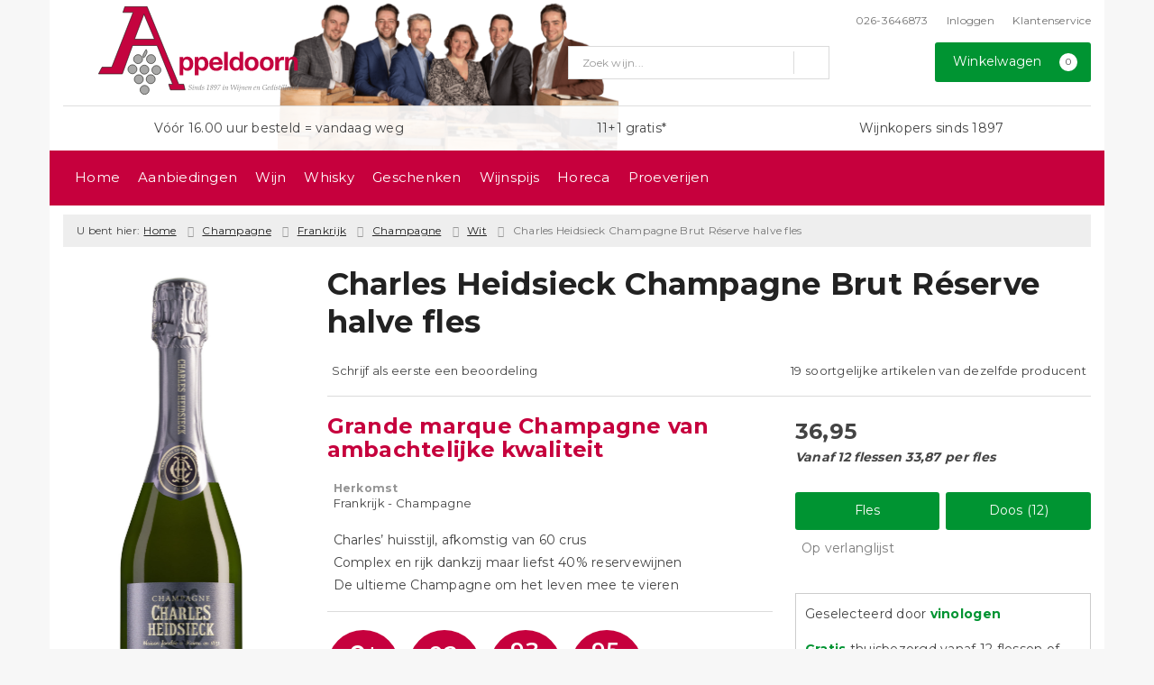

--- FILE ---
content_type: text/html; charset=UTF-8
request_url: https://www.appeldoorn.nl/product/1041780111/charles-heidsieck-champagne-brut-reserve-halve-fles
body_size: 28129
content:
<!DOCTYPE html>
<html lang="nl">
<head>
    <meta charset="UTF-8">
    <meta name="viewport" content="width=device-width, initial-scale=1.0">
    <meta http-equiv="X-UA-Compatible" content="ie=edge">
    <meta name="csrf-token" content="yuFEM68mFzfd6m2SZfD5wIhG6p2XLAyGUn1Dp4zw">
        <meta charset="utf-8">
<meta http-equiv="X-UA-Compatible" content="IE=edge">
<meta name="viewport" content="width=device-width, initial-scale=1.0, user-scalable=yes">

<meta property="og:type" content="website"/>
<meta property="og:title" content="Charles Heidsieck Champagne Brut Réserve halve fles  - Wijnhandel Appeldoorn"/>
    <meta property="og:description" content="Het legendarische huis Charles Heidsieck behoort zonder meer tot de Grote Namen der Champagne, maar de superieure kwaliteit van de wijn is lange tijd onopgemerkt gebleven bij het grote publiek. En dat terwijl deze Brut Reserve &amp;lsquo;the best value Champagne on the market&amp;rsquo; is, als je het Tom Stevenson (auteur van de World Encyclopedia of Champagne &amp;amp; Sparkling Wine) vraagt.

De uitmuntende kwaliteit is met name te danken aan het feit dat Heidsieck werkt met een aandeel van maar liefst 40% reservewijnen. Deze komen van de mooiste percelen en uit de beste jaren. De wijnen rijpen zo&amp;rsquo;n 5 tot 15 jaar op vat voordat ze gebruikt worden in de blend van de Brut R&amp;eacute;serve. Dit geeft deze indrukwekkende Champagne een opvallende diepte en complexiteit.

Hoewel de druiven (gelijke delen chardonnay, pinot noir en meunier) van in totaal zestig verschillende cru&amp;rsquo;s komen, zijn er drie bepalend voor de stijl. De grand cru Oger in de C&amp;ocirc;te de Blancs (chardonnay), de grand cru Ambonnay in Montagne de Reims (pinot noir) en vermaarde Vall&amp;eacute;e de la Marne-cru Verneuil (meunier) vormen sinds jaar en dag de ziel van de Brut R&amp;eacute;serve.

Na zorgvuldig blenden door chef&amp;nbsp;de caves Emilien Erard rijpt de wijn nog tenminste drie jaar op de gisten in de schitterende, twee millenia oude cray&amp;egrave;res. Deze adembenemende, in kalk uitgehakte kelders in Reims zijn tevens Unesco Werelderfgoed. Na de rijping volgen d&amp;eacute;gorgement (het verwijderen van de gisten uit de fles) en botteling.

Deze werkwijze levert een werkelijk sublieme Champagne op, die weliswaar de eenvoudige naam Brut R&amp;eacute;serve draagt, maar smaakt als een complexe (multi)vintage-Champagne &amp;ndash; &amp;agrave; la Krug, maar dan vele malen betaalbaarder. Niet voor niets sleept deze schitterende wijn keer op keer weer een regen aan medailles en onderscheidingen in de wacht. Drink de Brut R&amp;eacute;serve als feestelijk en luxe aperitief, of in combinatie met een schaal oesters. Puur genot gegarandeerd!

Drinken of bewaren? 

Waar voor de meeste non vintage-Champagne geldt dat ze het best jong gedronken kunnen worden, kan een Champagne van dit kaliber ook uitstekend nog enkele jaren verder op fles rijpen. Al naar gelang uw voorkeur voor een jonge frisse of juist gerijptere stijl Champagne, kunt u de Brut R&amp;eacute;serve meteen drinken, of nog tot 5-6 jaar bewaren. Omdat een non vintage-Champgane geen oogstjaar kan vermelden, heeft Heidsieck een bijzonder slimme oplossing bedacht. Op het achteretiket van de fles heeft het huis zowel de mise en cray&amp;egrave;res als de date de d&amp;eacute;gorgement vermeld. Eerstgenoemde datum geeft aan wanneer de Champagne de kelder ingegaan is om te rijpen op de lies, laatstgenoemde wanneer de gisten uit de fles verwijderd zijn en de Champagne definitief gebotteld is. Zo weet u niet alleen hoe lang de Champagne op het domein gerijpt heeft, maar ook tot wanneer u &amp;lsquo;m zelf nog kunt bewaren!"/>
<meta property="og:url"
      content="https://www.appeldoorn.nl/product/1041780111/charles-heidsieck-champagne-brut-reserve-halve-fles"/>
    <meta property="og:site_name" content="Wijnhandel Appeldoorn"/>
    <meta property="og:image" content="https://www.appeldoorn.nl/product-images/111/1041780111/conversions/charles-heidsieck-champagne-brut-reserve-halve-fles-search-result@2x.png"/>

<link rel="canonical" href="https://www.appeldoorn.nl/product/1041780111/charles-heidsieck-champagne-brut-reserve-halve-fles">
    <title>Charles Heidsieck Champagne Brut Réserve halve fles  - Wijnhandel Appeldoorn</title>
    <meta name="description" content="Het legendarische huis Charles Heidsieck behoort zonder meer tot de Grote Namen der Champagne, maar de superieure kwaliteit van de wijn is lange tijd onopgemerkt gebleven bij het grote publiek. En dat terwijl deze Brut Reserve &amp;lsquo;the best value Champagne on the market&amp;rsquo; is, als je het Tom Stevenson (auteur van de World Encyclopedia of Champagne &amp;amp; Sparkling Wine) vraagt.

De uitmuntende kwaliteit is met name te danken aan het feit dat Heidsieck werkt met een aandeel van maar liefst 40% reservewijnen. Deze komen van de mooiste percelen en uit de beste jaren. De wijnen rijpen zo&amp;rsquo;n 5 tot 15 jaar op vat voordat ze gebruikt worden in de blend van de Brut R&amp;eacute;serve. Dit geeft deze indrukwekkende Champagne een opvallende diepte en complexiteit.

Hoewel de druiven (gelijke delen chardonnay, pinot noir en meunier) van in totaal zestig verschillende cru&amp;rsquo;s komen, zijn er drie bepalend voor de stijl. De grand cru Oger in de C&amp;ocirc;te de Blancs (chardonnay), de grand cru Ambonnay in Montagne de Reims (pinot noir) en vermaarde Vall&amp;eacute;e de la Marne-cru Verneuil (meunier) vormen sinds jaar en dag de ziel van de Brut R&amp;eacute;serve.

Na zorgvuldig blenden door chef&amp;nbsp;de caves Emilien Erard rijpt de wijn nog tenminste drie jaar op de gisten in de schitterende, twee millenia oude cray&amp;egrave;res. Deze adembenemende, in kalk uitgehakte kelders in Reims zijn tevens Unesco Werelderfgoed. Na de rijping volgen d&amp;eacute;gorgement (het verwijderen van de gisten uit de fles) en botteling.

Deze werkwijze levert een werkelijk sublieme Champagne op, die weliswaar de eenvoudige naam Brut R&amp;eacute;serve draagt, maar smaakt als een complexe (multi)vintage-Champagne &amp;ndash; &amp;agrave; la Krug, maar dan vele malen betaalbaarder. Niet voor niets sleept deze schitterende wijn keer op keer weer een regen aan medailles en onderscheidingen in de wacht. Drink de Brut R&amp;eacute;serve als feestelijk en luxe aperitief, of in combinatie met een schaal oesters. Puur genot gegarandeerd!

Drinken of bewaren? 

Waar voor de meeste non vintage-Champagne geldt dat ze het best jong gedronken kunnen worden, kan een Champagne van dit kaliber ook uitstekend nog enkele jaren verder op fles rijpen. Al naar gelang uw voorkeur voor een jonge frisse of juist gerijptere stijl Champagne, kunt u de Brut R&amp;eacute;serve meteen drinken, of nog tot 5-6 jaar bewaren. Omdat een non vintage-Champgane geen oogstjaar kan vermelden, heeft Heidsieck een bijzonder slimme oplossing bedacht. Op het achteretiket van de fles heeft het huis zowel de mise en cray&amp;egrave;res als de date de d&amp;eacute;gorgement vermeld. Eerstgenoemde datum geeft aan wanneer de Champagne de kelder ingegaan is om te rijpen op de lies, laatstgenoemde wanneer de gisten uit de fles verwijderd zijn en de Champagne definitief gebotteld is. Zo weet u niet alleen hoe lang de Champagne op het domein gerijpt heeft, maar ook tot wanneer u &amp;lsquo;m zelf nog kunt bewaren!">
    <meta name="robots" content="index, follow">

    <meta name="google-site-verification" content="E60K3twq-TiLv0Ts4jUGdrswBHczbIm8xkxMKzna3MY" />


<link rel="dns-prefetch" href="//cdnjs.cloudflare.com"/>

<link rel="icon"
      href="/assets/front/6881/img/favicon/favicon.ico"
      type="image/x-icon">
<link rel="icon"
      href="/assets/front/6881/img/favicon/favicon-16x16.png"
      type="image/png" sizes="16x16">
<link rel="icon"
      href="/assets/front/6881/img/favicon/favicon-32x32.png"
      type="image/png" sizes="32x32">
<meta name="format-detection" content="telephone=no">

<script>window.dataLayer=[{"event":"view_item","ecommerce":{"items":[{"item_id":1041780111,"item_name":"Charles Heidsieck Champagne Brut R\u00e9serve halve fles","affiliation":"","currency":"EUR","discount":"","item_brand":"Charles Heidsieck","item_category":"Champagne Wit","price":"36.9500","quantity":1,"is_promotion":0}]}}];</script>

    <link rel="stylesheet" href="/assets/front/base/js/cookieconsent-vendor.css?id=a0e751d5690dfc80397b21b22ca18f67">
<link rel="stylesheet" href="/assets/front/base/css/cookie-consent-notice.css?id=952c4a7a61ba1b2cf8fdd3b9e96e3787">
<script>
    window.dataLayer = window.dataLayer || [];
    window.CookieConsentNoticeSettings = {"accept_btn_text":"Accepteren","accept_all_btn_text":"Accepteer alles","deny_btn_text":"Weigeren","deny_all_btn_text":"Weiger alles","user_choice_btn_text":"Laat mij kiezen","save_btn_text":"Opslaan","primary_description":"Deze website maakt gebruik van cookies. Cookies zijn kleine tekstbestanden die bij een bezoek op de website worden geplaatst op uw computer, mobiele telefoon of tablet. <br><br> We gebruiken cookies (en vergelijkbare technieken) om uw websitebezoek makkelijker en persoonlijker voor u te maken. We plaatsen altijd functionele en analytische cookies. De functionele cookies zorgen ervoor dat de website goed werkt. En met de analytische cookies kunnen we het bezoekersgedrag analyseren en hiermee de website weer verbeteren.","functional_description":"Functionele cookies zijn cookies die nodig zijn om de website goed te laten werken en worden niet met derden gedeeld.","analytics_description":"Analytische cookies zijn cookies die nodig zijn om te analyseren wat er op de website beter zou kunnen en verstuurt waar nodig alleen anonieme data aan derden.","ads_description":"Advertentie cookies worden gebruikt om bezoekers relevante advertenties en marketingcampagnes te tonen. Deze cookies volgen bezoekers over verschillende websites en verzamelen informatie om op maat gemaakte advertenties aan te bieden.","tracking_description":"Tracking cookies zijn bedoeld om gebruikersactiviteiten over het internet te volgen. Ze helpen bij het in kaart brengen van surfgedrag en worden vaak gebruikt om een persoonlijk profiel van de gebruikersinteresses op te bouwen, wat kan leiden tot gerichtere reclame.","personalized_description":"Gepersonaliseerde cookies worden gebruikt om een meer gepersonaliseerde gebruikerservaring te bieden. Door deze cookies kan de website zich bepaalde voorkeuren en keuzes van de gebruiker herinneren, wat zorgt voor een meer relevante en aangepaste inhoud.","additional_description":"De functionele- en analytische cookies hebben geen impact op uw privacy, hiervoor hoeven we dus geen expliciete toestemming te vragen. We vragen dus enkel uw toestemming voor het gebruik van tracking cookies! De informatie van deze cookies wordt voor maximaal 30 dagen bewaard. U kunt cookies altijd zelf uitzetten of ze van uw apparaat verwijderen. Hoe u dat kunt doen verschilt per soort internetbrowser en apparaat. Voor de cookies die sociale media en derde partijen plaatsen en de mogelijke gegevens die zij hiermee verzamelen, verwijzen wij u naar de verklaringen van deze partijen op hun eigen websites.","learn_more_description":"Wilt u meer weten over ons cookiebeleid? Of heeft u vragen over de Algemene Verordening Gegevensbescherming (AVG)? Neem dan contact met ons op."};

    function gtag() {
        dataLayer.push(arguments);
    }

    gtag('consent', 'default', {
        'ad_storage': 'denied',
        'analytics_storage': 'denied',
        'ad_personalization': 'denied',
        'ad_user_data': 'denied'
    });
</script>


    
        <!-- Google Tag Manager -->
    <script>(function (w, d, s, l, i) {
            w[l] = w[l] || [];
            w[l].push({
                'gtm.start':
                    new Date().getTime(), event: 'gtm.js'
            });
            var f = d.getElementsByTagName(s)[0],
                j = d.createElement(s), dl = l != 'dataLayer' ? '&l=' + l : '';
            j.async = true;
            j.src =
                'https://www.googletagmanager.com/gtm.js?id=' + i + dl;
            f.parentNode.insertBefore(j, f);
        })(window, document, 'script', 'dataLayer', 'GTM-W54FSXS');</script>
    <!-- End Google Tag Manager -->


    <link rel="preload" href="/assets/fonts/opensans/memtYaGs126MiZpBA-UFUIcVXSCEkx2cmqvXlWqWt06FxZCJgvAQ.woff2" as="font" type="font/woff2" crossorigin>
<link rel="preload" href="/assets/fonts/opensans/memtYaGs126MiZpBA-UFUIcVXSCEkx2cmqvXlWqWuU6FxZCJgg.woff2" as="font" type="font/woff2" crossorigin>
<link rel="preload" href="/assets/fonts/opensans/memvYaGs126MiZpBA-UvWbX2vVnXBbObj2OVTS-mu0SC55I.woff2" as="font" type="font/woff2" crossorigin>
<link rel="preload" href="/assets/fonts/opensans/memvYaGs126MiZpBA-UvWbX2vVnXBbObj2OVTSGmu0SC55K5gw.woff2" as="font" type="font/woff2" crossorigin>
<link rel="preload" href="/assets/fonts/opensans/memvYaGs126MiZpBA-UvWbX2vVnXBbObj2OVTSOmu0SC55K5gw.woff2" as="font" type="font/woff2" crossorigin>
<link rel="preload" href="/assets/fonts/opensans/memvYaGs126MiZpBA-UvWbX2vVnXBbObj2OVTSymu0SC55K5gw.woff2" as="font" type="font/woff2" crossorigin>
<link rel="preload" href="/assets/front/base/css/fonts.css" as="style">
<link rel="stylesheet" href="/assets/front/base/css/fonts.css" media="print" onload="this.media='all'">
    <link rel="stylesheet" href="/assets/vendor/bootstrap/dist/css/bootstrap.min.css?id=1762432248">
    <link rel="stylesheet"
          href="/assets/vendor_manual/magiczoomplus/css/magiczoomplus.css?id=1762432248">

    <link rel="stylesheet" href="/assets/front/base/css/vendor.css?id=59d5a417b085cef4d075de04bcbad968">
    <link rel="stylesheet"
          href="/assets/vendor_manual/fontawesome-pro/css/all.min.css?id=1762432248">
    <link rel="stylesheet" href="/assets/front/6881/css/base.css?id=6bfa78791e64a08f61d0afd81488dc08">

                        <script type="application/ld+json">
    {"@context":"http:\/\/schema.org\/","@type":"WebPage","breadcrumb":{"@type":"BreadcrumbList","itemListElement":[{"@type":"ListItem","position":1,"nextItem":"https:\/\/www.appeldoorn.nl\/wijn","item":{"@id":"https:\/\/www.appeldoorn.nl","name":"Home"}},{"@type":"ListItem","position":2,"previousItem":"https:\/\/www.appeldoorn.nl","nextItem":"https:\/\/www.appeldoorn.nl\/wit","item":{"@id":"https:\/\/www.appeldoorn.nl\/wijn","name":"Wijnen"}},{"@type":"ListItem","position":3,"previousItem":"https:\/\/www.appeldoorn.nl\/wijn","item":{"@id":"https:\/\/www.appeldoorn.nl\/wit","name":"Witte wijnen"}}]},"mainEntity":{"@type":"Product","url":"http:\/\/www.appeldoorn.nl\/product\/1041780111\/charles-heidsieck-champagne-brut-reserve-halve-fles","productID":1041780111,"name":"Charles Heidsieck Champagne Brut R\u00e9serve halve fles","description":"Het legendarische huis Charles Heidsieck behoort zonder meer tot de Grote Namen der Champagne, maar de superieure kwaliteit van de wijn is lange tijd onopgemerkt gebleven bij het grote publiek. En dat terwijl deze Brut Reserve &lsquo;the best value Champagne on the market&rsquo; is, als je het Tom Stevenson (auteur van de World Encyclopedia of Champagne &amp; Sparkling Wine) vraagt. De uitmuntende kwaliteit is met name te danken aan het feit dat Heidsieck werkt met een aandeel van maar liefst 40% reservewijnen. Deze komen van de mooiste percelen en uit de beste jaren. De wijnen rijpen zo&rsquo;n 5 tot 15 jaar op vat voordat ze gebruikt worden in de blend van de Brut R&eacute;serve.","image":"https:\/\/www.appeldoorn.nl\/product-images\/111\/1041780111\/conversions\/charles-heidsieck-champagne-brut-reserve-halve-fles-hi-res.png","color":"Wit","sku":"686362","offers":{"@type":"Offer","priceCurrency":"EUR","price":"36.95","itemCondition":"http:\/\/schema.org\/NewCondition","availability":"http:\/\/schema.org\/InStock","seller":{"@type":"Organization","name":"Wijnhandel Appeldoorn","url":"https:\/\/www.appeldoorn.nl","address":{"@type":"PostalAddress","streetAddress":"Emmastraat 27A","postalCode":"6881 SN","addressRegion":"Gelderland","addressLocality":"Velp"},"contactPoint":{"@type":"ContactPoint","contactType":"customer service","areaServed":"NL","email":"bestel@appeldoorn.nl","telephone":"+3126-3646873"}}}}}
</script>
    </head>
<body class="frontoffice route-frontofficeproduct-detail template-1 page-211">
        
    <noscript><iframe src="//www.googletagmanager.com/ns.html?id=GTM-W54FSXS" height="0" width="0" style="display:none;visibility:hidden"></iframe></noscript>
    

    <div class="topheader">
    <div class="hidden-md hidden-lg">
        <header class="header">
    <div class="nav-container sticky">
        <div class="container">
            <div class="flex-container">
                <div class="flex-wrap">
                    <div class="mobile-menu-icon">
                        <i class="fal fa-bars"></i>
                        <span class="text">Menu</span>
                    </div>
                </div>

                <div class="flex-wrap">
                    <a href="/" title="Wijnhandel Appeldoorn" class="logo">
                        <img data-src="https://www.appeldoorn.nl/assets/front/6881/img/logo/logo.svg?v=2" alt="Logo" class="lazy img-svg img-responsive"><noscript><img src="https://www.appeldoorn.nl/assets/front/6881/img/logo/logo.svg?v=2" alt="Logo" class="lazy img-svg img-responsive"></noscript>


                    </a>
                </div>

                <div class="flex-wrap">
                    <div class="header-icon login">
                        <a href="https://www.appeldoorn.nl/account/verlanglijst" title="Mijn verlanglijst">
                            <i class="fal fa-heart"></i>
                            <span class="text">Verlanglijst</span>
                        </a>
                    </div>

                    <div class="header-icon cart-btn">
                        <a href="https://www.appeldoorn.nl/winkelwagen" title="Bekijk winkelwagen" class="show-cart-link">
                            <i class="fal fa-shopping-cart"></i>
                            <span id="cart-sum" class="cart-totals"></span>
                            <span class="text">Winkelwagen</span>
                        </a>
                    </div>
                </div>
            </div>
        </div>
    </div>
</header>
    </div>

    
    <div class="hidden-xs hidden-xs-sm hidden-sm">
        <div class="container header-wrapper">
    <header class="header flex">
        <div class="logo">
            <a href="/" title="Wijnhandel Appeldoorn">
                <img data-src="https://www.appeldoorn.nl/assets/front/6881/img/logo/logo.svg?v=2" alt="Logo" class="lazy img-svg img-responsive"><noscript><img src="https://www.appeldoorn.nl/assets/front/6881/img/logo/logo.svg?v=2" alt="Logo" class="lazy img-svg img-responsive"></noscript>


                            </a>
        </div>

        <div class="wrapper">
            <div class="topbar">
                <div class="shop_custom_top">
                                    </div>

                <div class="top-navbar">
                    <ul class="nav-options">
    
    <li class="phone">
        
                    <a href="tel:+31263646873" title="Neem contact met ons op">
                                    <i class="far fa-phone fa-flip-horizontal"></i>
                                026-3646873
            </a>
            </li>

    <li id="header_nav_useritem"></li>

    <li class="item-service">
        <a href="https://www.appeldoorn.nl/klantenservice" title="Klantenservice" class="customer-service-btn text-center right">
            <i class="far fa-comment-alt-smile fa-flip-horizontal"></i> Klantenservice
        </a>
    </li>
</ul>                </div>
            </div>

            <div class="search">
                                <div class="searchbar ">
    <form method="GET" action="https://www.appeldoorn.nl/zoeken" accept-charset="UTF-8" class="">
        <div class="input-group">
            <input class="form-control input-lg main-search-field main-search-field-header" placeholder="Zoek wijn..." autocomplete="off" name="s" type="text">
            <span class="clear-search-button clear-main-search-header">
                <i class="fa fa-times-circle"></i>
            </span>
            <span class="input-group-btn">
                <button class="btn btn-primary btn-lg" type="submit">
                    <i class="far fa-search"></i>
                </button>
            </span>
        </div>
    </form>
    <div class="quick-search-window"></div>
</div>

            </div>

            <div class="shopping-wrapper">
                <div class="shop_custom_right">
                                    </div>

                <div class="cart-container" id="cart_header">
                    <div class="shoppingcart">
                        <a href="https://www.appeldoorn.nl/winkelwagen" title="Winkelwagen" class="text-center button btn-success" role="button">
    <i class="fal fa-shopping-cart"></i> Winkelwagen <span class="badge cart-totals"></span>
</a>                    </div>
                </div>
            </div>
        </div>
    </header>

    <div class="row no-gutter usps-header  hidden-xs hidden-sm ">
        <ul>
                            <li class="usp-item first">
                                            <i class="far fa-check"></i> <span>Vóór 16.00 uur besteld = vandaag weg</span>
                                    </li>
                            <li class="usp-item">
                                            <a href="/klantenservice/veelgestelde-vragen/805/111">
                            <i class="far fa-check"></i> <span>11+1 gratis*</span>
                        </a>
                                    </li>
                            <li class="usp-item">
                                            <a href="https://www.appeldoorn.nl/geschiedenis">
                            <i class="far fa-check"></i> <span>Wijnkopers sinds 1897</span>
                        </a>
                                    </li>
                    </ul>
    </div>
</div>
        <div class="nav-wrapper">
    <div class="container nav-container desktop">
        <nav class="navbar navbar-default">
            <div class="collapse navbar-collapse" id="navbar-collapse-1">
                <ul class="nav navbar-nav main-nav">
                    <li class="mobile-home">
                        <a href="/">
                                                            <i class="fas fa-home"></i> Home
                                                            <span></span>
                        </a>
                    </li>

                    <li class="dropdown mega-dropdown">
                                        <a href="/wijnbericht-aanbiedingen" >
                        Aanbiedingen
                        <span></span>
                    </a>
                                </li>
    <li class="dropdown mega-dropdown">
                    <a href="#" class="dropdown-toggle" data-toggle="dropdown">
                Wijn
                <span class="hidden-xs hidden-sm"><i class="far fa-angle-down"></i></span>
                <span class="hidden-md hidden-lg"><i class="fal fa-angle-right"></i></span>
            </a>

            <ul class="dropdown-menu mega-dropdown-menu row">
                <li class="col-md-4">
                    <ul class="clearfix">
                        <li class="dropdown-header ">
                    Soort
                </li>
                <li>
                    <ul class="clearfix">
                                            </ul>
                </li>
                                            <li class="item-url">
                    <a href="/rode-wijn" >
                        Rode wijn
                    </a>
                </li>
                <li>
                    <ul class="clearfix">
                                            </ul>
                </li>
                                            <li class="item-url">
                    <a href="/witte-wijn" >
                        Witte wijn
                    </a>
                </li>
                <li>
                    <ul class="clearfix">
                                            </ul>
                </li>
                                            <li class="item-url">
                    <a href="/rose-wijn" >
                        Rosé wijn
                    </a>
                </li>
                <li>
                    <ul class="clearfix">
                                            </ul>
                </li>
                                            <li class="item-url">
                    <a href="/mousserende-wijn" >
                        Mousserende wijn
                    </a>
                </li>
                <li>
                    <ul class="clearfix">
                                            </ul>
                </li>
                                            <li class="item-url">
                    <a href="/dessert-wijn" >
                        Dessertwijn
                    </a>
                </li>
                <li>
                    <ul class="clearfix">
                                            </ul>
                </li>
                                            <li class="item-url">
                    <a href="/biologisch" >
                        Biologische wijn
                    </a>
                </li>
                <li>
                    <ul class="clearfix">
                                            </ul>
                </li>
                                            <li class="item-url">
                    <a href="/pagina/port" >
                        Port
                    </a>
                </li>
                <li>
                    <ul class="clearfix">
                                            </ul>
                </li>
                                            <li class="divider"></li>
                <li>
                    <ul class="clearfix">
                                            </ul>
                </li>
                                            <li class="item-url">
                    <a href="/wijnpakket" >
                        Wijnpakketten
                    </a>
                </li>
                <li>
                    <ul class="clearfix">
                                            </ul>
                </li>
                                        </ul>
                </li>
                                            <li class="col-md-4">
                    <ul class="clearfix">
                        <li class="dropdown-header ">
                    Specialiteiten
                </li>
                <li>
                    <ul class="clearfix">
                                            </ul>
                </li>
                                            <li class="item-url">
                    <a href="https://www.appeldoorn.nl/zoeken?s=halve+fles" >
                        Halve fles wijn (375ml)
                    </a>
                </li>
                <li>
                    <ul class="clearfix">
                                            </ul>
                </li>
                                            <li class="item-url">
                    <a href="https://www.appeldoorn.nl/zoeken?s=magnum" >
                        Magnum fles wijn (1500ml)
                    </a>
                </li>
                <li>
                    <ul class="clearfix">
                                            </ul>
                </li>
                                            <li class="item-url">
                    <a href="/bag-in-box" >
                        BIB Wijn (3000ml en meer)
                    </a>
                </li>
                <li>
                    <ul class="clearfix">
                                            </ul>
                </li>
                                            <li class="item-url">
                    <a href="/alcoholvrije-wijn" >
                        Alcoholvrije wijn
                    </a>
                </li>
                <li>
                    <ul class="clearfix">
                                            </ul>
                </li>
                                            <li class="item-url">
                    <a href="/biologisch" >
                        Biologische wijn
                    </a>
                </li>
                <li>
                    <ul class="clearfix">
                                            </ul>
                </li>
                                            <li class="item-url">
                    <a href="/pagina/natuurwijnen" >
                        Natuurwijn
                    </a>
                </li>
                <li>
                    <ul class="clearfix">
                                            </ul>
                </li>
                                            <li class="item-url">
                    <a href="/pagina/vegan" >
                        Vegan wijn
                    </a>
                </li>
                <li>
                    <ul class="clearfix">
                                            </ul>
                </li>
                                            <li class="divider"></li>
                <li>
                    <ul class="clearfix">
                                            </ul>
                </li>
                                            <li class="item-url">
                    <a href="/top-10-wijnen" >
                        Top 10 wijn
                    </a>
                </li>
                <li>
                    <ul class="clearfix">
                                            </ul>
                </li>
                                        </ul>
                </li>
                                            <li class="col-md-4">
                    <ul class="clearfix">
                        <li class="dropdown-header ">
                    Onze tip
                </li>
                <li>
                    <ul class="clearfix">
                                            </ul>
                </li>
                                            <li class="item-url">
                    <a href="/medewerker/arnoud-appeldoorn" >
                        Arnoud&#039;s favorieten
                    </a>
                </li>
                <li>
                    <ul class="clearfix">
                                            </ul>
                </li>
                                            <li class="item-url">
                    <a href="/medewerker/dominique-verhaaf" >
                        Dominique&#039;s favorieten
                    </a>
                </li>
                <li>
                    <ul class="clearfix">
                                            </ul>
                </li>
                                            <li class="item-url">
                    <a href="/medewerker/aron-jansen" >
                        Aron&#039;s favorieten
                    </a>
                </li>
                <li>
                    <ul class="clearfix">
                                            </ul>
                </li>
                                            <li class="item-url">
                    <a href="/medewerker/sil-philipsen" >
                        Sil&#039;s favorieten
                    </a>
                </li>
                <li>
                    <ul class="clearfix">
                                            </ul>
                </li>
                                                                <li class="item-page">
                        <a href="https://www.appeldoorn.nl/pagina/bio-wijn-onder-10-euro">
                            Top 10 Bio wijn onder €10,00
                        </a>
                    </li>
                    <li>
                        <ul class="clearfix">
                                                    </ul>
                    </li>
                                                                                <li class="item-page">
                        <a href="https://www.appeldoorn.nl/pagina/huiswijnen-tot-acht-euro">
                            Top 10 huiswijn onder €8,00
                        </a>
                    </li>
                    <li>
                        <ul class="clearfix">
                                                    </ul>
                    </li>
                                                                                <li class="item-page">
                        <a href="https://www.appeldoorn.nl/pagina/sake-japanse-rijstwijn">
                            Saké
                        </a>
                    </li>
                    <li>
                        <ul class="clearfix">
                                                    </ul>
                    </li>
                                                            <li class="divider"></li>
                <li>
                    <ul class="clearfix">
                                            </ul>
                </li>
                                            <li class="item-url">
                    <a href="/de-grote-hamersma" >
                        Bekroonde wijnen
                    </a>
                </li>
                <li>
                    <ul class="clearfix">
                                            </ul>
                </li>
                                        </ul>
                </li>
                                </ul>
            </li>
    <li class="dropdown mega-dropdown">
                                        <a href="/pagina/whisky" >
                        Whisky
                        <span></span>
                    </a>
                                </li>
    <li class="dropdown mega-dropdown">
                                        <a href="/cadeauwijn" >
                        Geschenken
                        <span></span>
                    </a>
                                </li>
    <li class="dropdown mega-dropdown">
                                        <a href="/wijnspijswijzer" >
                        Wijnspijs
                        <span></span>
                    </a>
                                </li>
    <li class="dropdown mega-dropdown">
                                        <a href="https://www.appeldoorn.nl/groothandel-horeca" >
                        Horeca
                        <span></span>
                    </a>
                                </li>
    <li class="dropdown mega-dropdown">
                                        <a href="/proeverijen" >
                        Proeverijen
                        <span></span>
                    </a>
                                </li>


                    <ul class="nav navbar-nav pull-right">
                        
                        <li class="cart-scroll search">
                            <a href="#" class="show-top-search"><i class="far fa-search"></i></a>
                        </li>

                        <li class="cart-scroll cart">
                            <a  href="https://www.appeldoorn.nl/winkelwagen" class="show-cart-link">
                                <i class="fal fa-shopping-cart"></i>
                            </a>
                        </li>

                                            </ul>

                                    </ul>
            </div>
        </nav>
    </div>
</div>
    </div>

    <div class="hidden-md hidden-lg">
        <div class="search-field">
            <div class="searchbar ">
    <form method="GET" action="https://www.appeldoorn.nl/zoeken" accept-charset="UTF-8" class="">
        <div class="input-group">
            <input class="form-control input-lg main-search-field main-search-field-mobile-header" placeholder="Zoek wijn..." autocomplete="off" name="s" type="text">
            <span class="clear-search-button clear-main-search-mobile-header">
                <i class="fa fa-times-circle"></i>
            </span>
            <span class="input-group-btn">
                <button class="btn btn-primary btn-lg" type="submit">
                    <i class="far fa-search"></i>
                </button>
            </span>
        </div>
    </form>
    <div class="quick-search-window"></div>
</div>

        </div>
    </div>
</div>

<div class="mobile-sidebar hidden-md hidden-lg">
    <div class="heading clearfix">
        <div class="col-xs-1 no-padding">
            <div class="mobile-menu-icon menu-btn">
                <i class="fal fa-bars bars-icon"></i>
                <span class="return-icon">
                    <i class="far fa-chevron-left"></i>
                </span>
                <span class="text"></span>
            </div>
        </div>

        <div class="col-xs-10 no-padding title"></div>

        <div class="col-xs-1 no-padding">
            <div class="mobile-menu-icon close-btn">
                <i class="fal fa-times"></i>
                <span class="text">Sluiten</span>
            </div>
        </div>
    </div>

    <div class="menu-content-wrapper">
        <nav class="mobile-menu">
            <ul class="main-menu">
                <li><a href="/" title="Wijnhandel Appeldoorn">Home</a></li>

                <li class="dropdown mega-dropdown">
                                        <a href="/wijnbericht-aanbiedingen" >
                        Aanbiedingen
                        <span></span>
                    </a>
                                </li>
    <li class="dropdown mega-dropdown">
                    <a href="#" class="dropdown-toggle" data-toggle="dropdown">
                Wijn
                <span class="hidden-xs hidden-sm"><i class="far fa-angle-down"></i></span>
                <span class="hidden-md hidden-lg"><i class="fal fa-angle-right"></i></span>
            </a>

            <ul class="dropdown-menu mega-dropdown-menu row">
                <li class="col-md-4">
                    <ul class="clearfix">
                        <li class="dropdown-header ">
                    Soort
                </li>
                <li>
                    <ul class="clearfix">
                                            </ul>
                </li>
                                            <li class="item-url">
                    <a href="/rode-wijn" >
                        Rode wijn
                    </a>
                </li>
                <li>
                    <ul class="clearfix">
                                            </ul>
                </li>
                                            <li class="item-url">
                    <a href="/witte-wijn" >
                        Witte wijn
                    </a>
                </li>
                <li>
                    <ul class="clearfix">
                                            </ul>
                </li>
                                            <li class="item-url">
                    <a href="/rose-wijn" >
                        Rosé wijn
                    </a>
                </li>
                <li>
                    <ul class="clearfix">
                                            </ul>
                </li>
                                            <li class="item-url">
                    <a href="/mousserende-wijn" >
                        Mousserende wijn
                    </a>
                </li>
                <li>
                    <ul class="clearfix">
                                            </ul>
                </li>
                                            <li class="item-url">
                    <a href="/dessert-wijn" >
                        Dessertwijn
                    </a>
                </li>
                <li>
                    <ul class="clearfix">
                                            </ul>
                </li>
                                            <li class="item-url">
                    <a href="/biologisch" >
                        Biologische wijn
                    </a>
                </li>
                <li>
                    <ul class="clearfix">
                                            </ul>
                </li>
                                            <li class="item-url">
                    <a href="/pagina/port" >
                        Port
                    </a>
                </li>
                <li>
                    <ul class="clearfix">
                                            </ul>
                </li>
                                            <li class="divider"></li>
                <li>
                    <ul class="clearfix">
                                            </ul>
                </li>
                                            <li class="item-url">
                    <a href="/wijnpakket" >
                        Wijnpakketten
                    </a>
                </li>
                <li>
                    <ul class="clearfix">
                                            </ul>
                </li>
                                        </ul>
                </li>
                                            <li class="col-md-4">
                    <ul class="clearfix">
                        <li class="dropdown-header ">
                    Specialiteiten
                </li>
                <li>
                    <ul class="clearfix">
                                            </ul>
                </li>
                                            <li class="item-url">
                    <a href="https://www.appeldoorn.nl/zoeken?s=halve+fles" >
                        Halve fles wijn (375ml)
                    </a>
                </li>
                <li>
                    <ul class="clearfix">
                                            </ul>
                </li>
                                            <li class="item-url">
                    <a href="https://www.appeldoorn.nl/zoeken?s=magnum" >
                        Magnum fles wijn (1500ml)
                    </a>
                </li>
                <li>
                    <ul class="clearfix">
                                            </ul>
                </li>
                                            <li class="item-url">
                    <a href="/bag-in-box" >
                        BIB Wijn (3000ml en meer)
                    </a>
                </li>
                <li>
                    <ul class="clearfix">
                                            </ul>
                </li>
                                            <li class="item-url">
                    <a href="/alcoholvrije-wijn" >
                        Alcoholvrije wijn
                    </a>
                </li>
                <li>
                    <ul class="clearfix">
                                            </ul>
                </li>
                                            <li class="item-url">
                    <a href="/biologisch" >
                        Biologische wijn
                    </a>
                </li>
                <li>
                    <ul class="clearfix">
                                            </ul>
                </li>
                                            <li class="item-url">
                    <a href="/pagina/natuurwijnen" >
                        Natuurwijn
                    </a>
                </li>
                <li>
                    <ul class="clearfix">
                                            </ul>
                </li>
                                            <li class="item-url">
                    <a href="/pagina/vegan" >
                        Vegan wijn
                    </a>
                </li>
                <li>
                    <ul class="clearfix">
                                            </ul>
                </li>
                                            <li class="divider"></li>
                <li>
                    <ul class="clearfix">
                                            </ul>
                </li>
                                            <li class="item-url">
                    <a href="/top-10-wijnen" >
                        Top 10 wijn
                    </a>
                </li>
                <li>
                    <ul class="clearfix">
                                            </ul>
                </li>
                                        </ul>
                </li>
                                            <li class="col-md-4">
                    <ul class="clearfix">
                        <li class="dropdown-header ">
                    Onze tip
                </li>
                <li>
                    <ul class="clearfix">
                                            </ul>
                </li>
                                            <li class="item-url">
                    <a href="/medewerker/arnoud-appeldoorn" >
                        Arnoud&#039;s favorieten
                    </a>
                </li>
                <li>
                    <ul class="clearfix">
                                            </ul>
                </li>
                                            <li class="item-url">
                    <a href="/medewerker/dominique-verhaaf" >
                        Dominique&#039;s favorieten
                    </a>
                </li>
                <li>
                    <ul class="clearfix">
                                            </ul>
                </li>
                                            <li class="item-url">
                    <a href="/medewerker/aron-jansen" >
                        Aron&#039;s favorieten
                    </a>
                </li>
                <li>
                    <ul class="clearfix">
                                            </ul>
                </li>
                                            <li class="item-url">
                    <a href="/medewerker/sil-philipsen" >
                        Sil&#039;s favorieten
                    </a>
                </li>
                <li>
                    <ul class="clearfix">
                                            </ul>
                </li>
                                                                <li class="item-page">
                        <a href="https://www.appeldoorn.nl/pagina/bio-wijn-onder-10-euro">
                            Top 10 Bio wijn onder €10,00
                        </a>
                    </li>
                    <li>
                        <ul class="clearfix">
                                                    </ul>
                    </li>
                                                                                <li class="item-page">
                        <a href="https://www.appeldoorn.nl/pagina/huiswijnen-tot-acht-euro">
                            Top 10 huiswijn onder €8,00
                        </a>
                    </li>
                    <li>
                        <ul class="clearfix">
                                                    </ul>
                    </li>
                                                                                <li class="item-page">
                        <a href="https://www.appeldoorn.nl/pagina/sake-japanse-rijstwijn">
                            Saké
                        </a>
                    </li>
                    <li>
                        <ul class="clearfix">
                                                    </ul>
                    </li>
                                                            <li class="divider"></li>
                <li>
                    <ul class="clearfix">
                                            </ul>
                </li>
                                            <li class="item-url">
                    <a href="/de-grote-hamersma" >
                        Bekroonde wijnen
                    </a>
                </li>
                <li>
                    <ul class="clearfix">
                                            </ul>
                </li>
                                        </ul>
                </li>
                                </ul>
            </li>
    <li class="dropdown mega-dropdown">
                                        <a href="/pagina/whisky" >
                        Whisky
                        <span></span>
                    </a>
                                </li>
    <li class="dropdown mega-dropdown">
                                        <a href="/cadeauwijn" >
                        Geschenken
                        <span></span>
                    </a>
                                </li>
    <li class="dropdown mega-dropdown">
                                        <a href="/wijnspijswijzer" >
                        Wijnspijs
                        <span></span>
                    </a>
                                </li>
    <li class="dropdown mega-dropdown">
                                        <a href="https://www.appeldoorn.nl/groothandel-horeca" >
                        Horeca
                        <span></span>
                    </a>
                                </li>
    <li class="dropdown mega-dropdown">
                                        <a href="/proeverijen" >
                        Proeverijen
                        <span></span>
                    </a>
                                </li>


                            </ul>
        </nav>

        <div class="footer-menu">
            <ul class="nav-menu">
                <li>
                    <a href="https://www.appeldoorn.nl/winkelwagen" title="Bekijk winkelwagen">
                        <span class="icon"><i class="fal fa-shopping-cart"></i></span>
                        Winkelwagen
                    </a>
                </li>
                <li>
                                            <a href="https://www.appeldoorn.nl/account/inloggen" title="Inloggen">
                            <span class="icon"><i class="fal fa-user"></i></span>
                            Inloggen / Registreren
                        </a>
                                    </li>
                <li>
                    <a href="https://www.appeldoorn.nl/klantenservice" title="Klantenservice">
                        <span class="icon"><i class="fal fa-comment-smile fa-flip-horizontal"></i></span>
                        Klantenservice
                    </a>
                </li>
                <li>
                    <a href="/veilig-winkelen" title="Veilig winkelen">
                        <span class="icon"><i class="fal fa-lock-alt"></i></span>
                        Veilig winkelen
                    </a>
                </li>
            </ul>

            <ul class="contact">
                
                                    <li class="mail">
                        <a href="mailto:bestel@appeldoorn.nl">
                            <span class="icon"><i class="fal fa-envelope-open"></i></span>
                            bestel@appeldoorn.nl
                        </a>
                    </li>
                
                                    <li class="address">
                        <span class="icon"><i class="fal fa-home"></i></span>
                        <span>
                            Emmastraat 27A<br>
                            6881 SN Velp
                        </span>

                                                    <br>
                            <a href="https://www.google.com/maps/?q=Wijnhandel Appeldoorn" title="Bekijk adres in GoogleMaps" class="btn btn-default">
                                <i class="fas fa-directions"></i> Route
                            </a>
                                            </li>
                
            </ul>
        </div>
    </div>

</div>

            <div class="container breadcrumb-container  hidden-xs hidden-xs-sm hidden-sm ">
        <div class="row no-gutter clearfix">
            <div class="col-xs-12 breadcrumb-list">
                                    <ul class="breadcrumb">
                        <li>U bent hier:</li>
                                                                                    <li><a href="/" title="Home">Home</a>
                                </li>
                                                                                                                <li><a href="https://www.appeldoorn.nl/zoeken/dranksoort/champagne" title="Champagne">Champagne</a>
                                </li>
                                                                                                                <li><a href="https://www.appeldoorn.nl/zoeken/land/frankrijk" title="Frankrijk">Frankrijk</a>
                                </li>
                                                                                                                <li><a href="https://www.appeldoorn.nl/zoeken/herkomstgebied/champagne" title="Champagne">Champagne</a>
                                </li>
                                                                                                                <li><a href="https://www.appeldoorn.nl/zoeken/kleur/wit" title="Wit">Wit</a>
                                </li>
                                                                                                                <li class="active">Charles Heidsieck Champagne Brut Réserve halve fles</li>
                                                                        </ul>
                            </div>
        </div>
    </div>
    
    <div id="app">
        <div class="container product-container product-detail product-admin  product-1041780111">

            <div class="row clearfix">
                <div class="col-xs-12 col-xs-sm-3 col-sm-3 col-md-3 left-side">
                    <div class="back-to-all-sales mb-10">
                        <a class="button btn btn-block btn-default small break-word" href="/aanbiedingen">
                            <i class="fas fa-chevron-circle-left"></i>&nbsp; Bekijk alle aanbiedingen
                        </a>
                    </div>

                    <div class="heading visible-xs hidden-xs-sm">
                        <div class="title">
                            <h2>Charles Heidsieck Champagne Brut Réserve halve fles </h2>
                        </div>
                    </div>

                    <div class="item-image visible-lg">
                        <a href="/product-images/111/1041780111/conversions/charles-heidsieck-champagne-brut-reserve-halve-fles-hi-res.png"
   class="MagicZoomPlus hidden-xs hidden-xs-sm"
   rel="zoom-position: right; zoom-align: center; top: 10px; expand-size: fit-screen; zoom-width: 500px; zoom-height: 500px;">
    <img class="img-responsive center-block wine"
         data-src="/product-images/111/1041780111/conversions/charles-heidsieck-champagne-brut-reserve-halve-fles-hi-res.png"
         src="/product-images/111/1041780111/conversions/charles-heidsieck-champagne-brut-reserve-halve-fles-hi-res.png"
         loading="lazy"
         alt="Charles Heidsieck Champagne Brut Réserve halve fles">
</a>
<p class="zoom-text"><em>(Ga over de afbeelding om in te zoomen)</em></p>

                        <div class="icons">
                                                                                </div>
                    </div>

                    <div class="item-image hidden-lg">
                        
                        <img class="img-responsive center-block wine"
     data-src="/product-images/111/1041780111/conversions/charles-heidsieck-champagne-brut-reserve-halve-fles-hi-res.png"
     src="/product-images/111/1041780111/conversions/charles-heidsieck-champagne-brut-reserve-halve-fles-hi-res.png"
     loading="lazy"
     alt="Charles Heidsieck Champagne Brut Réserve halve fles">

                        <div class="icons">
                                                                                </div>
                    </div>

                                        
                    <p class="small volume">Flesinhoud: 375 ml</p>

                    <hr>

                    
                    <div class="row no-gutter visible-xs hidden-xs-sm column-right-item-page">
                        <div class="product-cart-container">
    <div class="cart-wrapper">
        <div class="stock-view ">
            </div>

        
        <div class="price-container">
            <div class="pricing">
                <p class="price">36,95</p>

    
        <p class="smaller-price  text-bold ">
            Vanaf 12 flessen 33,87 per fles
        </p>

    


            </div>
        </div>

        
        <div class="add-cart">
            <div class="add-to-cart-btn-container">
            <div class="cart-btn">
        <div class="flex">
                            <div class="bottle-wrapper">
                    <button class="button box-button add-to-cart-box-btn btn-success " data-id="1041780111" data-qty="1" data-gtm-product="{&quot;item_id&quot;:1041780111,&quot;item_name&quot;:&quot;Charles Heidsieck Champagne Brut R\u00e9serve halve fles&quot;,&quot;affiliation&quot;:&quot;&quot;,&quot;currency&quot;:&quot;EUR&quot;,&quot;discount&quot;:&quot;&quot;,&quot;item_brand&quot;:&quot;Charles Heidsieck&quot;,&quot;item_category&quot;:&quot;Champagne Wit&quot;,&quot;price&quot;:&quot;36.9500&quot;,&quot;quantity&quot;:1,&quot;is_promotion&quot;:0,&quot;name&quot;:&quot;Charles Heidsieck Champagne Brut R\u00e9serve halve fles &quot;,&quot;id&quot;:1041780111,&quot;brand&quot;:&quot;Charles Heidsieck&quot;,&quot;category&quot;:&quot;Champagne Wit&quot;,&quot;sales_price&quot;:&quot;36.9500&quot;,&quot;min_order_qty&quot;:1,&quot;bottle_contents&quot;:375}" title="Toevoegen aan winkelwagen">
                        Fles <i class="far fa-plus"></i>
                    </button>
                </div>
                                        <div class="box-wrapper ">
                    <button class="button box-button add-to-cart-box-btn btn-success " data-id="1041780111" data-qty="12" data-gtm-product="{&quot;item_id&quot;:1041780111,&quot;item_name&quot;:&quot;Charles Heidsieck Champagne Brut R\u00e9serve halve fles&quot;,&quot;affiliation&quot;:&quot;&quot;,&quot;currency&quot;:&quot;EUR&quot;,&quot;discount&quot;:&quot;&quot;,&quot;item_brand&quot;:&quot;Charles Heidsieck&quot;,&quot;item_category&quot;:&quot;Champagne Wit&quot;,&quot;price&quot;:&quot;36.9500&quot;,&quot;quantity&quot;:1,&quot;is_promotion&quot;:0,&quot;name&quot;:&quot;Charles Heidsieck Champagne Brut R\u00e9serve halve fles &quot;,&quot;id&quot;:1041780111,&quot;brand&quot;:&quot;Charles Heidsieck&quot;,&quot;category&quot;:&quot;Champagne Wit&quot;,&quot;sales_price&quot;:&quot;36.9500&quot;,&quot;min_order_qty&quot;:1,&quot;bottle_contents&quot;:375}" title="Toevoegen aan winkelwagen">
                        Doos (12) <i class="far fa-plus"></i>
                    </button>

    
                </div>
                    </div>
    </div>
        </div>
        </div>

        <div class="stock-view">
                    </div>

            </div>
</div>

                        
                        <div class="favorite btn btn-default mt-20">
                            <a href="https://www.appeldoorn.nl/account/verlanglijst/1041780111/add" title="Plaats op verlanglijst" class="add-to-favorites  showText">
        <i class="fal fa-heart"></i> <span class="text">Op verlanglijst</span>    </a>
                        </div>
                    </div>

                                            <div class="row no-gutter hidden-xs share-button bordered-item">
                            <a href="https://www.appeldoorn.nl/product/1041780111/pdf" class="item clearfix" title="Deze productinformatie opslaan als PDF">
                                <div class="col-xs-3">
                                    <i class="fal fa-file-pdf"></i>
                                </div>
                                <div class="col-xs-9">
                                    Deze productinformatie opslaan als PDF
                                </div>
                            </a>
                        </div>
                    
                                            <div class="row no-gutter hidden-xs share-button bordered-item">
                            <a href="https://www.appeldoorn.nl/overzicht-producenten/1098/download" class="item clearfix" title="Informatie over deze producent opslaan als PDF">
                                <div class="col-xs-3">
                                    <i class="fal fa-file-pdf"></i>
                                </div>
                                <div class="col-xs-9">
                                    Informatie over deze producent opslaan als PDF
                                </div>
                            </a>
                        </div>
                    
                    <div class="hidden-xs hidden-xs-sm">
                        <div class="widget-area-side"><div class="widget-widget_extender ">
        <div class="row">
            <div class="col-xs-12">
                   
                                       
                                                </div>
        </div>
    </div>
</div>                    </div>
                </div>

                <div class="col-xs-12 col-xs-sm-9 col-sm-9 col-md-9">
                    
                    <div class="row no-gutter clearfix">
                        <div class="col-xs-12">
                            <div class="heading">
                                <div class="title hidden-xs visible-xs-sm">
                                    <h1>Charles Heidsieck Champagne Brut Réserve halve fles </h1>
                                </div>

                                <div class="item-extra">
                                    <div class="row no-gutter clearfix">
                                        <div class="col-xs-12">
                                            
                                            <ul class="extras">
                                                                                                    <li>
                                                        <a href="https://www.appeldoorn.nl/product/1041780111/review">Schrijf als eerste een beoordeling</a>
                                                    </li>
                                                
                                                                                                    <li class="manufacturer">
                                                        <a href="https://www.appeldoorn.nl/zoeken/producent/charles-heidsieck" title="19 vergelijkbare artikelen van dezelfde producent">
                                                            19 soortgelijke artikelen van dezelfde producent
                                                        </a>
                                                    </li>
                                                                                            </ul>
                                        </div>
                                    </div>
                                </div>
                            </div>
                        </div>
                    </div>

                    <div class="row no-gutter clearfix">
                        <div class="col-xs-12 col-md-7">
                            <div class="product-info short">
                                                                    <h2>Grande marque Champagne van ambachtelijke kwaliteit</h2>
                                
                                <div class="flex small-specs">
                                                                        <a href="https://www.appeldoorn.nl/zoeken/herkomstgebied/champagne" class="info-spec origin" title="Bekijk alle wijnen uit Champagne">
        <div class="flex">
            <div class="icon"><i class="far fa-globe-europe"></i></div>
            <div class="info">
                <span>Herkomst</span>
                Frankrijk
                                   - Champagne
                            </div>
        </div>
    </a>
                                </div>

                                
                                <div class="product-usps">
            <ul>
                                    <li><i class="far fa-check"></i> Charles’ huisstijl, afkomstig van 60 crus</li>
                                    <li><i class="far fa-check"></i> Complex en rijk dankzij maar liefst 40% reservewijnen</li>
                                    <li><i class="far fa-check"></i> De ultieme Champagne om het leven mee te vieren</li>
                            </ul>
        </div>
        <hr>
    
                                <div class="visible-xs-sm visible-sm column-right-item-page">
                                    <div class="product-cart-container">
    <div class="cart-wrapper">
        <div class="stock-view ">
            </div>

        
        <div class="price-container">
            <div class="pricing">
                <p class="price">36,95</p>

    
        <p class="smaller-price  text-bold ">
            Vanaf 12 flessen 33,87 per fles
        </p>

    


            </div>
        </div>

        
        <div class="add-cart">
            <div class="add-to-cart-btn-container">
            <div class="cart-btn">
        <div class="flex">
                            <div class="bottle-wrapper">
                    <button class="button box-button add-to-cart-box-btn btn-success " data-id="1041780111" data-qty="1" data-gtm-product="{&quot;item_id&quot;:1041780111,&quot;item_name&quot;:&quot;Charles Heidsieck Champagne Brut R\u00e9serve halve fles&quot;,&quot;affiliation&quot;:&quot;&quot;,&quot;currency&quot;:&quot;EUR&quot;,&quot;discount&quot;:&quot;&quot;,&quot;item_brand&quot;:&quot;Charles Heidsieck&quot;,&quot;item_category&quot;:&quot;Champagne Wit&quot;,&quot;price&quot;:&quot;36.9500&quot;,&quot;quantity&quot;:1,&quot;is_promotion&quot;:0,&quot;name&quot;:&quot;Charles Heidsieck Champagne Brut R\u00e9serve halve fles &quot;,&quot;id&quot;:1041780111,&quot;brand&quot;:&quot;Charles Heidsieck&quot;,&quot;category&quot;:&quot;Champagne Wit&quot;,&quot;sales_price&quot;:&quot;36.9500&quot;,&quot;min_order_qty&quot;:1,&quot;bottle_contents&quot;:375}" title="Toevoegen aan winkelwagen">
                        Fles <i class="far fa-plus"></i>
                    </button>
                </div>
                                        <div class="box-wrapper ">
                    <button class="button box-button add-to-cart-box-btn btn-success " data-id="1041780111" data-qty="12" data-gtm-product="{&quot;item_id&quot;:1041780111,&quot;item_name&quot;:&quot;Charles Heidsieck Champagne Brut R\u00e9serve halve fles&quot;,&quot;affiliation&quot;:&quot;&quot;,&quot;currency&quot;:&quot;EUR&quot;,&quot;discount&quot;:&quot;&quot;,&quot;item_brand&quot;:&quot;Charles Heidsieck&quot;,&quot;item_category&quot;:&quot;Champagne Wit&quot;,&quot;price&quot;:&quot;36.9500&quot;,&quot;quantity&quot;:1,&quot;is_promotion&quot;:0,&quot;name&quot;:&quot;Charles Heidsieck Champagne Brut R\u00e9serve halve fles &quot;,&quot;id&quot;:1041780111,&quot;brand&quot;:&quot;Charles Heidsieck&quot;,&quot;category&quot;:&quot;Champagne Wit&quot;,&quot;sales_price&quot;:&quot;36.9500&quot;,&quot;min_order_qty&quot;:1,&quot;bottle_contents&quot;:375}" title="Toevoegen aan winkelwagen">
                        Doos (12) <i class="far fa-plus"></i>
                    </button>

    
                </div>
                    </div>
    </div>
        </div>
        </div>

        <div class="stock-view">
                    </div>

            </div>
</div>

                                    
                                    <div class="favorite btn btn-default">
                                        <a href="https://www.appeldoorn.nl/account/verlanglijst/1041780111/add" title="Plaats op verlanglijst" class="add-to-favorites  showText">
        <i class="fal fa-heart"></i> <span class="text">Op verlanglijst</span>    </a>
                                    </div>
                                </div>

                                <div class="medals-container theme-shopcolor-shadow big-medal">
                                                        
                                            <div data-toggle="popover" tabindex="0" data-trigger="focus" role=button data-container="body" data-placement="bottom" data-html="true" class="medal-wrapper number">
            <div class="medal-icon">
            <span class="score half">9<span class="decimal">+</span></span>
        </div>
    
            <div class="type">
            Hamersma
        </div>
    
    
            <div class="medal-popover hide">
            <div class="title-wrapper">
            <div class="title">
                De Grote Hamersma:

                                    9+
                
                                                            
                                                </div>

            <div class="close">
                <i class="far fa-times"></i>
            </div>
        </div>
    
            <hr>
        <div class="description">
            Delicate mousse, fijn wit en gedroogd geel fruit, amandelgries in brioche, bittertjes filigrein en een verheffende afdronk.
        </div>
    </div>
    </div>
                                                                                                        
                                            <div data-toggle="popover" tabindex="0" data-trigger="focus" role=button data-container="body" data-placement="bottom" data-html="true" class="medal-wrapper points">
            <div class="medal-icon">
            <span class="score">92</span>
        </div>
    
            <div class="type">
            Parker
        </div>
    
    
            <div class="medal-popover hide">
            <div class="title-wrapper">
            <div class="title">
                The Wine Advocate:

                                    92
                
                                                            punten
                                                </div>

            <div class="close">
                <i class="far fa-times"></i>
            </div>
        </div>
    
            <hr>
        <div class="description">
            On the palate, it is medium- to full-bodied, charming and textural, with a sweet and fleshy fruit core, succulent yet vibrant acidity and a persistent, toasty finish.
        </div>
    </div>
    </div>
                                                                                                        
                                            <div data-toggle="popover" tabindex="0" data-trigger="focus"  data-container="body" data-placement="bottom" data-html="true" class="medal-wrapper points">
            <div class="medal-icon">
            <span class="score">93</span>
        </div>
    
            <div class="type">
            Bettane + Desseauve
        </div>
    
    
    </div>
                                                                                                        
                                            <div data-toggle="popover" tabindex="0" data-trigger="focus" role=button data-container="body" data-placement="bottom" data-html="true" class="medal-wrapper points">
            <div class="medal-icon">
            <span class="score">95</span>
        </div>
    
            <div class="type">
            James Suckling
        </div>
    
    
            <div class="medal-popover hide">
            <div class="title-wrapper">
            <div class="title">
                JamesSuckling.com:

                                    95
                
                                                            punten
                                                </div>

            <div class="close">
                <i class="far fa-times"></i>
            </div>
        </div>
    
            <hr>
        <div class="description">
            Really fine bubbles. Extremely intense, showing dried apples, peaches and light apricots with brioche and pie crust. Medium-bodied with a creamy texture and a long, long finish. Very subtle.
        </div>
    </div>
    </div>
                                                            </div>

                                <p>Het legendarische huis Charles Heidsieck behoort zonder meer tot de Grote Namen der Champagne, maar de superieure kwaliteit van de wijn is lange tijd onopgemerkt gebleven bij het grote publiek. En dat terwijl deze Brut Reserve &lsquo;the best value Champagne on the market&rsquo; is, als je het Tom Stevenson (auteur van de World Encyclopedia of Champagne &amp; Sparkling Wine) vraagt.</p>

<p>De uitmuntende kwaliteit is met name te danken aan het feit dat Heidsieck werkt met een aandeel van maar liefst 40% reservewijnen. Deze komen van de mooiste percelen en uit de beste jaren. De wijnen rijpen zo&rsquo;n 5 tot 15 jaar op vat voordat ze gebruikt worden in de blend van de Brut R&eacute;serve. Dit geeft deze indrukwekkende Champagne een opvallende diepte en complexiteit.</p>

<p>Hoewel de druiven (gelijke delen chardonnay, pinot noir en meunier) van in totaal zestig verschillende cru&rsquo;s komen, zijn er drie bepalend voor de stijl. De grand cru Oger in de C&ocirc;te de Blancs (chardonnay), de grand cru Ambonnay in Montagne de Reims (pinot noir) en vermaarde Vall&eacute;e de la Marne-cru Verneuil (meunier) vormen sinds jaar en dag de ziel van de Brut R&eacute;serve.</p>

<p>Na zorgvuldig blenden door chef&nbsp;de caves Emilien Erard rijpt de wijn nog tenminste drie jaar op de gisten in de schitterende, twee millenia oude <em>cray&egrave;res</em>. Deze adembenemende, in kalk uitgehakte kelders in Reims zijn tevens Unesco Werelderfgoed. Na de rijping volgen <em>d&eacute;gorgement</em> (het verwijderen van de gisten uit de fles) en botteling.</p>

<p>Deze werkwijze levert een werkelijk sublieme Champagne op, die weliswaar de eenvoudige naam Brut R&eacute;serve draagt, maar smaakt als een complexe (multi)vintage-Champagne &ndash; &agrave; la Krug, maar dan vele malen betaalbaarder. Niet voor niets sleept deze schitterende wijn keer op keer weer een regen aan medailles en onderscheidingen in de wacht. Drink de Brut R&eacute;serve als feestelijk en luxe aperitief, of in combinatie met een schaal oesters. Puur genot gegarandeerd!</p>

<p><strong>Drinken of bewaren? </strong></p>

<p>Waar voor de meeste non vintage-Champagne geldt dat ze het best jong gedronken kunnen worden, kan een Champagne van dit kaliber ook uitstekend nog enkele jaren verder op fles rijpen. Al naar gelang uw voorkeur voor een jonge frisse of juist gerijptere stijl Champagne, kunt u de Brut R&eacute;serve meteen drinken, of nog tot 5-6 jaar bewaren. Omdat een non vintage-Champgane geen oogstjaar kan vermelden, heeft Heidsieck een bijzonder slimme oplossing bedacht. Op het achteretiket van de fles heeft het huis zowel de mise en cray&egrave;res als de date de d&eacute;gorgement vermeld. Eerstgenoemde datum geeft aan wanneer de Champagne de kelder ingegaan is om te rijpen op de lies, laatstgenoemde wanneer de gisten uit de fles verwijderd zijn en de Champagne definitief gebotteld is. Zo weet u niet alleen hoe lang de Champagne op het domein gerijpt heeft, maar ook tot wanneer u &lsquo;m zelf nog kunt bewaren!</p>

                                
                                
                                                            </div>

                                                            <div class="map">
                                    <img data-src="https://www.appeldoorn.nl/beeld/45344/Frankrijk-Champagne-Montagne-de-Reims-Reims.jpg" alt="Charles Heidsieck Champagne Brut Réserve halve fles" class="lazy img-responsive"><noscript><img src="https://www.appeldoorn.nl/beeld/45344/Frankrijk-Champagne-Montagne-de-Reims-Reims.jpg" alt="Charles Heidsieck Champagne Brut Réserve halve fles" class="lazy img-responsive"></noscript>
                                </div>
                            
                            <div class="product-info">
                                                                    <h4>Proefnotitie</h4>
                                    <p>Een krachtige Champagne met een verfijnde geur van oranjebloesem, gedroogde perzik en brioche. Genereus, vol en verfrissend van smaak met een delicate mousse en milde textuur. De afdronk is elegant en aanhoudend.&nbsp;</p>
                                
                                                                    <h4>Drinken bij</h4>
                                    <p>Uitstekend als feestelijk en luxe aperitief, of bijvoorbeeld te combineren met oesters. Puur genieten!</p>
                                
                                                                    <h4>Houdbaarheid</h4>
                                    <p>Nu drinken en desgewenst te bewaren tot ten minste vijf&nbsp;jaar na datum d&eacute;gorgement.&nbsp;</p>
                                                            </div>

                                                    </div>

                        <div class="col-xs-12 col-md-5">
                            <div class="column-right-item-page">
                                

                                <div class="hidden-xs-sm hidden-sm">
                                    <div class="product-cart-container">
    <div class="cart-wrapper">
        <div class="stock-view ">
            </div>

        
        <div class="price-container">
            <div class="pricing">
                <p class="price">36,95</p>

    
        <p class="smaller-price  text-bold ">
            Vanaf 12 flessen 33,87 per fles
        </p>

    


            </div>
        </div>

        
        <div class="add-cart">
            <div class="add-to-cart-btn-container">
            <div class="cart-btn">
        <div class="flex">
                            <div class="bottle-wrapper">
                    <button class="button box-button add-to-cart-box-btn btn-success " data-id="1041780111" data-qty="1" data-gtm-product="{&quot;item_id&quot;:1041780111,&quot;item_name&quot;:&quot;Charles Heidsieck Champagne Brut R\u00e9serve halve fles&quot;,&quot;affiliation&quot;:&quot;&quot;,&quot;currency&quot;:&quot;EUR&quot;,&quot;discount&quot;:&quot;&quot;,&quot;item_brand&quot;:&quot;Charles Heidsieck&quot;,&quot;item_category&quot;:&quot;Champagne Wit&quot;,&quot;price&quot;:&quot;36.9500&quot;,&quot;quantity&quot;:1,&quot;is_promotion&quot;:0,&quot;name&quot;:&quot;Charles Heidsieck Champagne Brut R\u00e9serve halve fles &quot;,&quot;id&quot;:1041780111,&quot;brand&quot;:&quot;Charles Heidsieck&quot;,&quot;category&quot;:&quot;Champagne Wit&quot;,&quot;sales_price&quot;:&quot;36.9500&quot;,&quot;min_order_qty&quot;:1,&quot;bottle_contents&quot;:375}" title="Toevoegen aan winkelwagen">
                        Fles <i class="far fa-plus"></i>
                    </button>
                </div>
                                        <div class="box-wrapper ">
                    <button class="button box-button add-to-cart-box-btn btn-success " data-id="1041780111" data-qty="12" data-gtm-product="{&quot;item_id&quot;:1041780111,&quot;item_name&quot;:&quot;Charles Heidsieck Champagne Brut R\u00e9serve halve fles&quot;,&quot;affiliation&quot;:&quot;&quot;,&quot;currency&quot;:&quot;EUR&quot;,&quot;discount&quot;:&quot;&quot;,&quot;item_brand&quot;:&quot;Charles Heidsieck&quot;,&quot;item_category&quot;:&quot;Champagne Wit&quot;,&quot;price&quot;:&quot;36.9500&quot;,&quot;quantity&quot;:1,&quot;is_promotion&quot;:0,&quot;name&quot;:&quot;Charles Heidsieck Champagne Brut R\u00e9serve halve fles &quot;,&quot;id&quot;:1041780111,&quot;brand&quot;:&quot;Charles Heidsieck&quot;,&quot;category&quot;:&quot;Champagne Wit&quot;,&quot;sales_price&quot;:&quot;36.9500&quot;,&quot;min_order_qty&quot;:1,&quot;bottle_contents&quot;:375}" title="Toevoegen aan winkelwagen">
                        Doos (12) <i class="far fa-plus"></i>
                    </button>

    
                </div>
                    </div>
    </div>
        </div>
        </div>

        <div class="stock-view">
                    </div>

            </div>
</div>

                                    
                                    <div class="favorite btn btn-default">
                                        <a href="https://www.appeldoorn.nl/account/verlanglijst/1041780111/add" title="Plaats op verlanglijst" class="add-to-favorites  showText">
        <i class="fal fa-heart"></i> <span class="text">Op verlanglijst</span>    </a>
                                    </div>
                                </div>

                                <div class="mt-40">
                                    <div class="widget-area-side"><div class="widget-widget_extender ">
        <div class="row">
            <div class="col-xs-12">
                   
                                            <div class="widget widget-banner-module ">
                    <div class="small-banner " style="border-color: rgba(204,204,204,1); border-style: solid">
                                <div class="banner-contents">
                    <p><span class="ck-editor-usp"><span class="fa fa-check"></span> Geselecteerd door <strong><span style="color:#009432">vinologen</span></strong></span></p>

<p><span class="ck-editor-usp"><span class="fa fa-check"></span> <strong><span style="color:#009432">Gratis </span></strong>thuisbezorgd vanaf 12&nbsp;flessen of &euro;75,00</span></p>

<p><span class="ck-editor-usp"><span class="fa fa-check"></span> Voor 16:00 besteld, <strong><span style="color:#009432">vandaag verzonden</span></strong></span></p>
                </div>
            </div>
            </div>

                                       
                                            <div class="widget widget-external_review_shop ">
        <div class="row no-gutter">
            <div class="col-xs-12">
                                    <a href="https://www.feedbackcompany.com/nl-nl/reviews/appeldoorn-wijnhandel" target="_blank" title="Bekijk alle beoordelingen">
                
                <div class="review-wrapper">
                    <div class="info-wrapper">
                        <div class="shop_name">
                            Wijnhandel Appeldoorn
                        </div>

                        <div class="total_reviews">
                            1735 beoordelingen
                        </div>
                    </div>

                    <div class="score-wrapper">
                        <div class="review_stars">
                                                                                                                                        <i class="fas fa-star"></i>
                                                                                                                                                <i class="fas fa-star"></i>
                                                                                                                                                <i class="fas fa-star"></i>
                                                                                                                                                <i class="fas fa-star"></i>
                                                                                                                                                <i class="fas fa-star-half"></i>
                                                                                                                        </div>

                        <div class="review_score">
                            9.2/10
                        </div>
                    </div>

                                            <div class="review-logo feedbackcompany">
                            <img data-src="/assets/front/base/img/reviews/logo-feedbackcompany.svg" alt="The FeedbackCompany beoordeling" class="lazy img-responsive center-block"><noscript><img src="/assets/front/base/img/reviews/logo-feedbackcompany.svg" alt="The FeedbackCompany beoordeling" class="lazy img-responsive center-block"></noscript>
                        </div>
                                    </div>

                                    </a>
                            </div>
        </div>
    </div>

                                                </div>
        </div>
    </div>
</div>                                </div>
                            </div>
                        </div>
                    </div>

                    <div class="row no-gutter clearfix">
    <div class="col-sm-12 mt-30">
        <div class="nav-item-specs-container hidden-xs sticky2">
            <ul class="item-specs clearfix">
                                    <li><a class="to-anchor" href="#product-information" title="Productinformatie">Productinformatie</a></li>
                                                    <li><a class="to-anchor" href="#awards" title="Onderscheidingen">Onderscheidingen</a></li>
                                <li><a class="to-anchor" href="#reviews" title="Beoordelingen">Beoordelingen</a></li>
                                                    <li><a class="to-anchor" href="#manufacturer" title="Producentprofiel">Producentprofiel</a></li>
                                                                    <li><a class="to-anchor" href="#similar-articles" title="Vergelijkbare artikelen">Vergelijkbare artikelen</a></li>
                                            </ul>
        </div>

        <div class="specs-container">
            <div class="row no-gutter clearfix">
                <div class="col-xs-12" role="tablist" aria-multiselectable="true">
                                            <div id="product-information" class="tab-specs clearfix hidden-xs">
                            <h4>Productinformatie</h4>
                        </div>
                        <div role="tab" id="TabProductInfo" class="nav-item hidden-sm hidden-md hidden-lg">
                            <a role="button" data-toggle="collapse" data-parent="#accordion" href="#tab-product-information" aria-controls="tab-product-information" aria-expanded="true" title="Productinformatie">
                                Productinformatie
                            </a>
                        </div>
                        <div role="tabpanel" id="tab-product-information" class="panel-collapse collapse in" aria-labelledby="TabProductInfo">
                            <div class="info-specs product-information">
    <div class="row no-gutter clearfix">
        <div class="col-xs-12 col-md-6">
            <table class="table-responsive">
                                    <tr valign="top">
                        <th>Dranksoort</th>
                        <td><a href="https://www.appeldoorn.nl/zoeken/dranksoort/champagne" title="Champagne">Champagne</a></td>
                    </tr>
                                                    <tr valign="top">
                        <th>Kleur</th>
                        <td><a href="https://www.appeldoorn.nl/zoeken/kleur/wit" title="Wit">Wit</a></td>
                    </tr>
                                                    <tr valign="top">
                        <th>Smaak</th>
                        <td><a href="https://www.appeldoorn.nl/zoeken/smaak/droog" title="Droog">Droog</a></td>
                    </tr>
                                                    <tr valign="top">
                        <th>Land</th>
                        <td><a href="https://www.appeldoorn.nl/zoeken/land/frankrijk" title="Frankrijk">Frankrijk</a></td>
                    </tr>
                                                    <tr valign="top">
                        <th>Herkomstgebied</th>
                        <td><a href="https://www.appeldoorn.nl/zoeken/herkomstgebied/champagne" title="Champagne">Champagne</a></td>
                    </tr>
                                                    <tr valign="top">
                        <th>Producent</th>
                                                                            <td><a href="https://www.appeldoorn.nl/overzicht-producenten/charles-heidsieck" title="Charles Heidsieck">Charles Heidsieck</a></td>
                                            </tr>
                                                                    <tr valign="top">
                        <th>Omverpakking</th>
                        <td>12 flessen</td>
                    </tr>
                                                    <tr valign="top">
                        <th>Flesinhoud</th>
                        <td><a href="https://www.appeldoorn.nl/zoeken/flesinhoud/375" title="375">375 ml</a></td>
                    </tr>
                                                    <tr valign="top">
                        <th>Alcohol</th>
                        <td>12,00%</td>
                    </tr>
                            </table>
        </div>
        <div class="col-xs-12 col-md-6">
            <table class="table-responsive">
                                    <tr valign="top">
                        <th>Druivenrassen</th>
                        <td>
                                                                                                                                    <a href="https://www.appeldoorn.nl/zoeken/druivenras/chardonnay">
                                         Chardonnay<br>
                                    </a>
                                                                                                                                                                    <a href="https://www.appeldoorn.nl/zoeken/druivenras/pinot-noir">
                                         Pinot Noir<br>
                                    </a>
                                                                                                                                                                    <a href="https://www.appeldoorn.nl/zoeken/druivenras/meunier">
                                         Meunier<br>
                                    </a>
                                                                                    </td>
                    </tr>
                                                                    <tr valign="top">
                        <th>Allergenen</th>
                        <td>
                            <a href="/wijnkennis/2/stoffen-in-wijn/stoffen-op-een-wijnetiket">Bevat sulfieten</a>
                        </td>
                    </tr>
                            </table>
        </div>
        <div class="col-xs-12 mt-10">
                    </div>
    </div>
</div>
                        </div>
                    
                                            <div id="awards" class="tab-specs clearfix hidden-xs">
                            <h4>Onderscheidingen (14)</h4>
                        </div>
                        <div role="tab" id="TabAwards" class="nav-item hidden-sm hidden-md hidden-lg">
                            <a class="collapsed" role="button" data-toggle="collapse" data-parent="#accordion" href="#tab-awards" aria-controls="tab-awards" aria-expanded="false" title="Onderscheidingen">
                                Onderscheidingen (14)
                            </a>
                        </div>
                        <div role="tabpanel" id="tab-awards" class="panel-collapse collapse" aria-labelledby="TabAwards">
                            <div class="info-specs">
    <div class="row no-gutter clearfix">
        <div class="col-xs-12">
            <table class="table-responsive awards-list">
                <tr valign="top">
                    <td class="col-lg-1">&nbsp;</td>
                    <td class="col-lg-1"><strong>Jaar</strong></td>
                    <td class="col-lg-10"><strong>Onderscheiding</strong></td>
                </tr>

                                    <tr valign="top">
                        <td class="col-lg-1"><i class="fad fa-trophy"></i></td>
                        <td class="col-lg-1 year">n.v.t.</td>
                                                    <td class="col-lg-10">De Grote Hamersma | 9+ | Delicate mousse</td>
                                            </tr>
                                    <tr valign="top">
                        <td class="col-lg-1"><i class="fad fa-trophy"></i></td>
                        <td class="col-lg-1 year">n.v.t.</td>
                                                    <td class="col-lg-10">
                                <a class="fancybox" href="https://www.appeldoorn.nl/beeld/115954/Persreferentie-Charles-Heidsieck-Brut-Reserve-Robert-Parker.jpg" title="The Wine Advocate | Kristaps Karlins – september 2025: 92/100 punten | Charming and textural">
                                    The Wine Advocate | Kristaps Karlins – september 2025: 92/100 punten | Charming and textural
                                </a>
                            </td>
                                            </tr>
                                    <tr valign="top">
                        <td class="col-lg-1"><i class="fad fa-trophy"></i></td>
                        <td class="col-lg-1 year">n.v.t.</td>
                                                    <td class="col-lg-10">Bettane + Desseauve | Le Guide 2026 | 93/100 punten</td>
                                            </tr>
                                    <tr valign="top">
                        <td class="col-lg-1"><i class="fad fa-trophy"></i></td>
                        <td class="col-lg-1 year">n.v.t.</td>
                                                    <td class="col-lg-10">
                                <a class="fancybox" href="https://www.appeldoorn.nl/beeld/113476/Persreferentie-Charles-Heidsieck-Brut-Reserve-James-Suckling.jpg" title="JamesSuckling.com | augustus 2025: 95/100 punten | Extremely intense">
                                    JamesSuckling.com | augustus 2025: 95/100 punten | Extremely intense
                                </a>
                            </td>
                                            </tr>
                                    <tr valign="top">
                        <td class="col-lg-1"><i class="fad fa-trophy"></i></td>
                        <td class="col-lg-1 year">n.v.t.</td>
                                                    <td class="col-lg-10">
                                <a class="fancybox" href="https://www.appeldoorn.nl/beeld/111667/Persreferentie-Charles-Heidsieck-Brut-Reserve-Decanter-World-Wine-Awards.jpg" title="Decanter World Wine Awards 2025: Zilveren Medaille | 91/100 punten | A crystalline palate">
                                    Decanter World Wine Awards 2025: Zilveren Medaille | 91/100 punten | A crystalline palate
                                </a>
                            </td>
                                            </tr>
                                    <tr valign="top">
                        <td class="col-lg-1"><i class="fad fa-trophy"></i></td>
                        <td class="col-lg-1 year">n.v.t.</td>
                                                    <td class="col-lg-10">
                                <a class="fancybox" href="https://www.appeldoorn.nl/beeld/100411/Persreferentie-Charles-Heidsieck-Champagne-Brut-Reserve-Wine-Enthusiast.jpg" title="WineEnthusiast.com | Roger Voss  – januari 2025| 92/100 punten | A vibrant Champagne">
                                    WineEnthusiast.com | Roger Voss  – januari 2025| 92/100 punten | A vibrant Champagne
                                </a>
                            </td>
                                            </tr>
                                    <tr valign="top">
                        <td class="col-lg-1"><i class="fad fa-trophy"></i></td>
                        <td class="col-lg-1 year">n.v.t.</td>
                                                    <td class="col-lg-10">La Revue du Vin de France | La Guide des meilleurs vins de France 2026 | 91/100 punten</td>
                                            </tr>
                                    <tr valign="top">
                        <td class="col-lg-1"><i class="fad fa-trophy"></i></td>
                        <td class="col-lg-1 year">n.v.t.</td>
                                                    <td class="col-lg-10">
                                <a class="fancybox" href="https://www.appeldoorn.nl/beeld/94894/Persreferentie-Charles-Heidsieck-Champagne-Brut-Reserve-Jeb-Dunnuck.jpg" title="JebDunnuck.com | Audrey Frick – december 2024: 92/100 punten | Generous and inviting">
                                    JebDunnuck.com | Audrey Frick – december 2024: 92/100 punten | Generous and inviting
                                </a>
                            </td>
                                            </tr>
                                    <tr valign="top">
                        <td class="col-lg-1"><i class="fad fa-trophy"></i></td>
                        <td class="col-lg-1 year">n.v.t.</td>
                                                    <td class="col-lg-10">Perswijn - december 2024: 17/20 Excellent | Breed en verleidelijk</td>
                                            </tr>
                                    <tr valign="top">
                        <td class="col-lg-1"><i class="fad fa-trophy"></i></td>
                        <td class="col-lg-1 year">n.v.t.</td>
                                                    <td class="col-lg-10">Decanter World Wine Awards 2024: Zilveren Medaille | 91/100 punten</td>
                                            </tr>
                                    <tr valign="top">
                        <td class="col-lg-1"><i class="fad fa-trophy"></i></td>
                        <td class="col-lg-1 year">n.v.t.</td>
                                                    <td class="col-lg-10">The Wine Advocate | Yohan Castaing - oktober 2024: 92/100 punten | Charming, delicate Champagne</td>
                                            </tr>
                                    <tr valign="top">
                        <td class="col-lg-1"><i class="fad fa-trophy"></i></td>
                        <td class="col-lg-1 year">n.v.t.</td>
                                                    <td class="col-lg-10">Falstaff | Falstaff Sparkling Special 2024 - oktober 2024| 93/100 punten</td>
                                            </tr>
                                    <tr valign="top">
                        <td class="col-lg-1"><i class="fad fa-trophy"></i></td>
                        <td class="col-lg-1 year">n.v.t.</td>
                                                    <td class="col-lg-10">JamesSuckling.com - augustus 2024: 93/100 punten | A creamy and silky champagne</td>
                                            </tr>
                                    <tr valign="top">
                        <td class="col-lg-1"><i class="fad fa-trophy"></i></td>
                        <td class="col-lg-1 year">n.v.t.</td>
                                                    <td class="col-lg-10">International Wine Challenge 2024: Zilveren medaille | 93/100 punten | Fresh youthful appealing</td>
                                            </tr>
                            </table>
        </div>
    </div>
</div>
                        </div>
                    
                    <div id="reviews" class="anchor"></div>
                    <div id="reviews_overview" class="tab-specs clearfix hidden-xs">
                        <h4 class="pull-left">Gemiddelde beoordeling: </h4>
                        <div class="pull-left reviews-wrapper">
                            <div class="reviews">
            <div class="stars">
                            <span data-rating="2" class="star">
                    <i class="fas fa-star"></i>
                </span>
                            <span data-rating="4" class="star">
                    <i class="fas fa-star"></i>
                </span>
                            <span data-rating="6" class="star">
                    <i class="fas fa-star"></i>
                </span>
                            <span data-rating="8" class="star">
                    <i class="fas fa-star"></i>
                </span>
                            <span data-rating="10" class="star">
                    <i class="fas fa-star"></i>
                </span>
                    </div>
    </div>                        </div>
                        <a href="https://www.appeldoorn.nl/product/1041780111/review" class="btn btn-info pull-right">Schrijf een beoordeling</a>
                    </div>
                    <div role="tab" id="TabReviews" class="nav-item hidden-sm hidden-md hidden-lg">
                        <a class="collapsed" role="button" data-toggle="collapse" data-parent="#accordion" href="#tab-reviews" aria-controls="tab-reviews" aria-expanded="false" title="Beoordelingen">
                            Beoordelingen 
                        </a>
                    </div>
                    <div role="tabpanel" id="tab-reviews" class="panel-collapse collapse" aria-labelledby="TabReviews">
                        <div class="info-specs average-rating">
            <div class="row no-gutter clearfix rating">
            <div class="col-xs-12">
                Er zijn geen beoordelingen voor dit product,<br>
                <a href="https://www.appeldoorn.nl/product/1041780111/review">
                    Geef als eerste een beoordeling <i class="far fa-angle-right"></i>
                </a>
            </div>
        </div>
    </div>
                    </div>

                    
                                            <div id="manufacturer" class="tab-specs clearfix hidden-xs">
                            <h4 class="pull-left">Producentprofiel: Wie maakt deze wijn?</h4>
                        </div>
                        <div role="tab" id="TabManufacturer" class="nav-item hidden-sm hidden-md hidden-lg">
                            <a class="collapsed" role="button" data-toggle="collapse" data-parent="#accordion" href="#tab-manufacturer" aria-controls="tab-manufacturer" aria-expanded="false" title="Producentprofiel">
                                Producentprofiel
                            </a>
                        </div>
                        <div role="tabpanel" id="tab-manufacturer" class="panel-collapse collapse" aria-labelledby="TabManufacturer">
                            <div class="info-specs manufacturer">
    <div class="row">
        <div class="col-xs-12">
            <h3>Charles Heidsieck</h3>
            <div class="media mb-20">
                                    <img data-src="https://www.appeldoorn.nl/beeld/110662/Emilien-Erard-Juin2025-1Leo-Ginailhac.jpg" alt="Charles Heidsieck" class="lazy manufacturer-img img-rounded float-right hidden-xs" width="200" align="right"><noscript><img src="https://www.appeldoorn.nl/beeld/110662/Emilien-Erard-Juin2025-1Leo-Ginailhac.jpg" alt="Charles Heidsieck" class="lazy manufacturer-img img-rounded float-right hidden-xs" width="200" align="right"></noscript>
                
                <p>Charles Camille Heidsieck (Champagne Charlie voor intimi) was al net zo charismatisch en legendarisch als zijn Champagnes. Geboren uit een huwelijk tussen Champagne-families Heidsieck en Henriot en opgegroeid in Reims, kon het niet uitblijven dat hij zijn eigen Champagnehuis zou oprichten. Dat deed hij op zijn 29e: maison Charles Heidsieck was geboren.</p>

<p>Avonturier, reiziger en handelsgeest als hij was, kreeg Charles het briljante idee om de tot dan toe door Champagne-producenten onontgonnen Verenigde Staten voor zich in te winnen. In 1852 stak hij de oceaan over en binnen no time was zowel Charles als zijn Champagne een begrip in Amerika.</p>

<p>Intussen zat Charles ook in Reims niet stil. De compromisloze kwaliteit van zijn Champagne ging boven alles. Hij kocht zijn druiven in bij de beste druiventelers. Ook kocht hij acht kilometer aan bijna 2000 jaar oude cray&egrave;res om zijn Champagnes zo de perfecte rijpingsomstandigheden te geven. De in kalksteen uitgehakte, uit de Romeinse tijd daterende kelders zijn net ondergrondse kathedralen, en behoren tot het Unesco Werelderfgoed.</p>

<p>Vandaag de dag wordt het huis nog altijd voortgezet in Charles&rsquo; geest. Sinds 2025&nbsp;wordt de huisstijl bewaakt door chef&nbsp;de caves Emilien Erard. Onder zijn leiding zijn de Champagnes geraffineerd, elegant en tijdloos als altijd. Typiquement Charles.</p>

                            </div>
        </div>
    </div>

    <div class="row">
        <div class="col-xs-12 col-sm-6">
            <div class="list-group">
                <a href="https://www.appeldoorn.nl/overzicht-producenten/charles-heidsieck/download" class="list-group-item" title="Informatie over deze producent opslaan"><i class="fal fa-file-pdf"></i>Informatie over deze <strong>producent opslaan</strong></a>
                                    <a href="https://charlesheidsieck.com/" title="Bekijk de website van deze producent" class="list-group-item" target="_blank"><i class="fal fa-globe"></i><strong>Bekijk de website</strong> van deze producent</a>
                                                    <a href="https://www.appeldoorn.nl/overzicht-producenten/charles-heidsieck" title="Bekijk sfeerbeelden van deze producent" class="list-group-item picture-btn" target="_blank"><i class="fal fa-images"></i><strong>Bekijk sfeerbeelden</strong> van deze producent</a>
                                                
                    
                
            </div>
        </div>

        <div class="col-xs-12 col-sm-6">
            <div class="list-group">
                                                    <a href="https://www.appeldoorn.nl/zoeken/producent/charles-heidsieck" title="Bekijk alle wijnen van deze producent" class="list-group-item"><i class="fal fa-wine-glass-alt"></i><strong>Bekijk alle wijnen</strong> van deze producent</a>
                                                <a href="https://www.appeldoorn.nl/overzicht-producenten" title="Bekijk alle producenten" class="list-group-item"><i class="fal fa-user-hard-hat"></i><strong>Bekijk alle</strong> producenten</a>
            </div>
        </div>
    </div>
</div>
                        </div>
                    
                    
                                            <div id="similar-articles" class="tab-specs clearfix hidden-xs">
                            <h4>Vergelijkbare artikelen</h4>
                        </div>
                        <div role="tab" id="TabSimilarArticles" class="nav-item hidden-sm hidden-md hidden-lg">
                            <a class="collapsed" role="button" data-toggle="collapse" data-parent="#accordion" href="#tab-similar-articles" aria-controls="tab-similar-articles" aria-expanded="true" title="Vergelijkbare artikelen">
                                Vergelijkbare artikelen
                            </a>
                        </div>
                        <div role="tabpanel" id="tab-similar-articles" class="panel-collapse collapse in" aria-labelledby="TabSimilarArticles">
                            <div class="info-specs other">
        <div class="products-list horizontal columns-3">
                            <div class="product-container product-1042480111" data-gtm-product="{&quot;item_id&quot;:1042480111,&quot;item_name&quot;:&quot;Charles Heidsieck Champagne Blanc de Blancs halve fles&quot;,&quot;affiliation&quot;:&quot;&quot;,&quot;currency&quot;:&quot;EUR&quot;,&quot;discount&quot;:&quot;&quot;,&quot;item_brand&quot;:&quot;Charles Heidsieck&quot;,&quot;item_category&quot;:&quot;Champagne Wit&quot;,&quot;price&quot;:&quot;52.2000&quot;,&quot;quantity&quot;:1,&quot;is_promotion&quot;:0,&quot;name&quot;:&quot;Charles Heidsieck Champagne Blanc de Blancs halve fles &quot;,&quot;id&quot;:1042480111,&quot;brand&quot;:&quot;Charles Heidsieck&quot;,&quot;category&quot;:&quot;Champagne Wit&quot;,&quot;sales_price&quot;:&quot;52.2000&quot;,&quot;min_order_qty&quot;:1,&quot;bottle_contents&quot;:375}">
    <div class="product-content">
        
        
        <div class="product-image">
            <div class="sale-rating">
                
                            </div>

            <div class="product-image-bottom-left">
                            </div>

            <div class="product-image-top-right">
                
                <div class="favorite">
                    <a href="https://www.appeldoorn.nl/account/verlanglijst/1042480111/add" title="Plaats op verlanglijst" class="add-to-favorites ">
        <i class="fal fa-heart"></i>     </a>
                </div>
            </div>

                                    <a class="product-link" href="https://www.appeldoorn.nl/product/1042480111/charles-heidsieck-champagne-blanc-de-blancs-halve-fles" title="Charles Heidsieck Champagne Blanc de Blancs halve fles" data-id="1042480111"
                                                    data-gtm-product="{&quot;item_id&quot;:1042480111,&quot;item_name&quot;:&quot;Charles Heidsieck Champagne Blanc de Blancs halve fles&quot;,&quot;affiliation&quot;:&quot;&quot;,&quot;currency&quot;:&quot;EUR&quot;,&quot;discount&quot;:&quot;&quot;,&quot;item_brand&quot;:&quot;Charles Heidsieck&quot;,&quot;item_category&quot;:&quot;Champagne Wit&quot;,&quot;price&quot;:&quot;52.2000&quot;,&quot;quantity&quot;:1,&quot;is_promotion&quot;:0,&quot;name&quot;:&quot;Charles Heidsieck Champagne Blanc de Blancs halve fles &quot;,&quot;id&quot;:1042480111,&quot;brand&quot;:&quot;Charles Heidsieck&quot;,&quot;category&quot;:&quot;Champagne Wit&quot;,&quot;sales_price&quot;:&quot;52.2000&quot;,&quot;min_order_qty&quot;:1,&quot;bottle_contents&quot;:375}">
                                
                    <picture>
    <source srcset="/product-images/111/1042480111/conversions/charles-heidsieck-champagne-blanc-de-blancs-halve-fles-search-result.png 1x,  /product-images/111/1042480111/conversions/charles-heidsieck-champagne-blanc-de-blancs-halve-fles-search-result@2x.png 2x" type="image/png">
    <img
        class="center-block product"
        id="thumbnail-1042480111"
        data-src="/product-images/111/1042480111/conversions/charles-heidsieck-champagne-blanc-de-blancs-halve-fles-hi-res.png"
        src="/product-images/111/1042480111/conversions/charles-heidsieck-champagne-blanc-de-blancs-halve-fles-search-result.png"
        srcset="/product-images/111/1042480111/conversions/charles-heidsieck-champagne-blanc-de-blancs-halve-fles-search-result@2x.png 2x"
        loading="lazy"
        alt="Charles Heidsieck Champagne Blanc de Blancs halve fles">
</picture>
            </a>
        </div>

        <div class="product-info">
            <h3 class="title">
            <a class="product-link" href="https://www.appeldoorn.nl/product/1042480111/charles-heidsieck-champagne-blanc-de-blancs-halve-fles" title="Charles Heidsieck Champagne Blanc de Blancs halve fles " data-id="1042480111"
                                                data-gtm-product="{&quot;item_id&quot;:1042480111,&quot;item_name&quot;:&quot;Charles Heidsieck Champagne Blanc de Blancs halve fles&quot;,&quot;affiliation&quot;:&quot;&quot;,&quot;currency&quot;:&quot;EUR&quot;,&quot;discount&quot;:&quot;&quot;,&quot;item_brand&quot;:&quot;Charles Heidsieck&quot;,&quot;item_category&quot;:&quot;Champagne Wit&quot;,&quot;price&quot;:&quot;52.2000&quot;,&quot;quantity&quot;:1,&quot;is_promotion&quot;:0,&quot;name&quot;:&quot;Charles Heidsieck Champagne Blanc de Blancs halve fles &quot;,&quot;id&quot;:1042480111,&quot;brand&quot;:&quot;Charles Heidsieck&quot;,&quot;category&quot;:&quot;Champagne Wit&quot;,&quot;sales_price&quot;:&quot;52.2000&quot;,&quot;min_order_qty&quot;:1,&quot;bottle_contents&quot;:375}">
                        Charles Heidsieck Champagne Blanc de Blancs halve fles 
            </a>
</h3>
            <div></div>

                            <div class="product-usps">
                                                <ul>
                                    <li><i class="far far fa-check"></i> Ideaal voor twee</li>
                                    <li><i class="far far fa-check"></i> Van 100% chardonnay</li>
                            </ul>
            </div>                    </div>

                    <div class="medals-container theme-shopcolor-shadow ">
                                                        <div data-toggle="popover" tabindex="0" data-trigger="focus" role=button data-container="body" data-placement="bottom" data-html="true" class="medal-wrapper name">
    
            <div class="type">
            Proefschrift
        </div>
    
    
            <div class="medal-popover hide">
            <div class="title-wrapper">
            <div class="title">
                Proefschrift:

                                    
                
                            </div>

            <div class="close">
                <i class="far fa-times"></i>
            </div>
        </div>
    
            <hr>
        <div class="description">
            Chardonnay; mooie kleur, goede expressie van de chardonnay, veel mousse, intens, veel fruit en goede hoge zuren, fijn bittertje, schoon en aangenaam.
        </div>
    </div>
    </div>
                                                                                    
                                            <div data-toggle="popover" tabindex="0" data-trigger="focus" role=button data-container="body" data-placement="bottom" data-html="true" class="medal-wrapper points">
            <div class="medal-icon">
            <span class="score half">91<span class="decimal">+</span></span>
        </div>
    
            <div class="type">
            Parker
        </div>
    
    
            <div class="medal-popover hide">
            <div class="title-wrapper">
            <div class="title">
                The Wine Advocate:

                                    91+
                
                                                            punten
                                                </div>

            <div class="close">
                <i class="far fa-times"></i>
            </div>
        </div>
    
            <hr>
        <div class="description">
            On the palate, it is medium- to full-bodied, ample and textural, with a charming fruit core enlivened by bright acidity and carried to a chalk-inflected finish.
        </div>
    </div>
    </div>
                                                                                                        
                                            <div data-toggle="popover" tabindex="0" data-trigger="focus"  data-container="body" data-placement="bottom" data-html="true" class="medal-wrapper points">
            <div class="medal-icon">
            <span class="score">92</span>
        </div>
    
            <div class="type">
            Bettane + Desseauve
        </div>
    
    
    </div>
                                                            </div>
        
        <div class="product-order">
            <div class="pricing">
                <p class="price">52,20</p>

    
        <p class="smaller-price  text-bold ">
            Vanaf 12 flessen 47,85 per fles
        </p>

    


            </div>

            <div class="stock-view ">
                                </div>

                            <div class="add-cart">
            <div class="add-to-cart-btn-container">
            <div class="cart-btn">
        <div class="flex">
                            <div class="bottle-wrapper">
                    <button class="button box-button add-to-cart-box-btn btn-success " data-id="1042480111" data-qty="1" data-gtm-product="{&quot;item_id&quot;:1042480111,&quot;item_name&quot;:&quot;Charles Heidsieck Champagne Blanc de Blancs halve fles&quot;,&quot;affiliation&quot;:&quot;&quot;,&quot;currency&quot;:&quot;EUR&quot;,&quot;discount&quot;:&quot;&quot;,&quot;item_brand&quot;:&quot;Charles Heidsieck&quot;,&quot;item_category&quot;:&quot;Champagne Wit&quot;,&quot;price&quot;:&quot;52.2000&quot;,&quot;quantity&quot;:1,&quot;is_promotion&quot;:0,&quot;name&quot;:&quot;Charles Heidsieck Champagne Blanc de Blancs halve fles &quot;,&quot;id&quot;:1042480111,&quot;brand&quot;:&quot;Charles Heidsieck&quot;,&quot;category&quot;:&quot;Champagne Wit&quot;,&quot;sales_price&quot;:&quot;52.2000&quot;,&quot;min_order_qty&quot;:1,&quot;bottle_contents&quot;:375}" title="Toevoegen aan winkelwagen">
                        Fles <i class="far fa-plus"></i>
                    </button>
                </div>
                                        <div class="box-wrapper ">
                    <button class="button box-button add-to-cart-box-btn btn-success " data-id="1042480111" data-qty="12" data-gtm-product="{&quot;item_id&quot;:1042480111,&quot;item_name&quot;:&quot;Charles Heidsieck Champagne Blanc de Blancs halve fles&quot;,&quot;affiliation&quot;:&quot;&quot;,&quot;currency&quot;:&quot;EUR&quot;,&quot;discount&quot;:&quot;&quot;,&quot;item_brand&quot;:&quot;Charles Heidsieck&quot;,&quot;item_category&quot;:&quot;Champagne Wit&quot;,&quot;price&quot;:&quot;52.2000&quot;,&quot;quantity&quot;:1,&quot;is_promotion&quot;:0,&quot;name&quot;:&quot;Charles Heidsieck Champagne Blanc de Blancs halve fles &quot;,&quot;id&quot;:1042480111,&quot;brand&quot;:&quot;Charles Heidsieck&quot;,&quot;category&quot;:&quot;Champagne Wit&quot;,&quot;sales_price&quot;:&quot;52.2000&quot;,&quot;min_order_qty&quot;:1,&quot;bottle_contents&quot;:375}" title="Toevoegen aan winkelwagen">
                        Doos (12) <i class="far fa-plus"></i>
                    </button>

    
                </div>
                    </div>
    </div>
        </div>
        </div>
            
            

                    </div>
    </div>
</div>
                    </div>
    </div>
                        </div>
                    
                                    </div>
            </div>
        </div>
    </div>
</div>

                    <div class="widget-area-main"><div class="widget-widget_extender ">
        <div class="row">
            <div class="col-xs-12">
                   
                                       
                                                </div>
        </div>
    </div>
</div>
                    <div class="hidden-sm hidden-md hidden-lg left-side">
                        <div class="widget-area-side"><div class="widget-widget_extender ">
        <div class="row">
            <div class="col-xs-12">
                   
                                       
                                                </div>
        </div>
    </div>
</div>                    </div>
                </div>
            </div>
        </div>

        <div class="order-product-detail hidden-md hidden-lg">
            <div class="flex-wrap">
                <div class="sticky-product-image">
                    <picture>
    <source srcset="/product-images/111/1041780111/conversions/charles-heidsieck-champagne-brut-reserve-halve-fles-search-result.png 1x,  /product-images/111/1041780111/conversions/charles-heidsieck-champagne-brut-reserve-halve-fles-search-result@2x.png 2x" type="image/png">
    <img
        class="product  center-block "
        id="thumbnail-1041780111"
        data-src="/product-images/111/1041780111/conversions/charles-heidsieck-champagne-brut-reserve-halve-fles-hi-res.png"
        src="/product-images/111/1041780111/conversions/charles-heidsieck-champagne-brut-reserve-halve-fles-search-result.png"
        srcset="/product-images/111/1041780111/conversions/charles-heidsieck-champagne-brut-reserve-halve-fles-search-result@2x.png 2x"
        loading="lazy"
         height="60"         alt="Charles Heidsieck Champagne Brut Réserve halve fles">
</picture>
                </div>
                <div class="sticky-product-info">
                    <div class="sticky-title">Charles Heidsieck Champagne Brut Réserve halve fles </div>
                    <div class="price-container"><p class="price">36,95</p>

    
        <p class="smaller-price  text-bold ">
            Vanaf 12 flessen 33,87 per fles
        </p>

    

</div>
                </div>
            </div>

                            <div class="sticky-cart-btn add-to-cart-btn-container">
                    <a class="button btn-success add-to-cart-btn"
                       data-id="1041780111"
                       data-step="1"
                       data-gtm-product="{&quot;item_id&quot;:1041780111,&quot;item_name&quot;:&quot;Charles Heidsieck Champagne Brut R\u00e9serve halve fles&quot;,&quot;affiliation&quot;:&quot;&quot;,&quot;currency&quot;:&quot;EUR&quot;,&quot;discount&quot;:&quot;&quot;,&quot;item_brand&quot;:&quot;Charles Heidsieck&quot;,&quot;item_category&quot;:&quot;Champagne Wit&quot;,&quot;price&quot;:&quot;36.9500&quot;,&quot;quantity&quot;:1,&quot;is_promotion&quot;:0,&quot;name&quot;:&quot;Charles Heidsieck Champagne Brut R\u00e9serve halve fles &quot;,&quot;id&quot;:1041780111,&quot;brand&quot;:&quot;Charles Heidsieck&quot;,&quot;category&quot;:&quot;Champagne Wit&quot;,&quot;sales_price&quot;:&quot;36.9500&quot;,&quot;min_order_qty&quot;:1,&quot;bottle_contents&quot;:375}"
                    >
                        <i class="fal fa-shopping-cart"></i>
                    </a>
                </div>
                    </div>
    </div>

    <footer>
    <div class="container">
        <div class="row subscribe">
    <div class="col-xs-12 col-md-5 col-lg-7">
        <div class="subscribe-content">
            <div class="wrap-title">
                <h4>Aanmelden nieuwsbrief</h4>
                <p>Mis niet langer de beste wijnaanbiedingen en mooiste proeverijen!</p>
            </div>
            <ul>
                <li><i class="far fa-check"></i> De scherpste aanbiedingen</li>
                <li><i class="far fa-check"></i> Handige wijn en spijs tips</li>
            </ul>

            <div class="styled-signin ">
    <form method="GET" action="https://www.appeldoorn.nl/aanmelden-nieuwsbrief" accept-charset="UTF-8">
            <input name="from" type="hidden" value="footer_subscribe">
            <div class="input-group">
            <input class="form-control input-lg" type="email" name="email" required placeholder="Vul uw e-mailadres in">
            <span class="input-group-btn">
                <button class="btn btn-success btn-lg" type="submit">
                    <i class="far fa-chevron-right"></i>
                </button>
            </span>
        </div>
    </form>
</div>        </div>
    </div>
    
    <div class="visible-md visible-lg col-md-7 col-lg-5 subscribe-image">
        <img data-src="/assets/front/base/img/nieuwsbrief/aanmelden-nb-footer.jpg" alt="Aanmelden voor de wijn nieuwsbrief" class="lazy img-responsive"><noscript><img src="/assets/front/base/img/nieuwsbrief/aanmelden-nb-footer.jpg" alt="Aanmelden voor de wijn nieuwsbrief" class="lazy img-responsive"></noscript>    </div>
</div>

        
        <div class="footer-top-wrap">
    <div class="row footer-top mx-0">
        <div class="col-xs-12 col-xs-sm-12 col-sm-6 col-md-3 footer-col">
                        <h4>Appeldoorn.nl</h4>
                <ul>
            <li class="item-url">
                    <a href="/contact" >
                        Contact
                    </a>
                </li>
                <li>
                    <ul class="clearfix">
                                            </ul>
                </li>
                                            <li class="item-url">
                    <a href="/klantenservice/veelgestelde-vragen" >
                        FAQ
                    </a>
                </li>
                <li>
                    <ul class="clearfix">
                                            </ul>
                </li>
                                            <li class="item-url">
                    <a href="/proeverijen" >
                        Agenda
                    </a>
                </li>
                <li>
                    <ul class="clearfix">
                                            </ul>
                </li>
                                            <li class="item-url">
                    <a href="/wijncursus" >
                        Wijncursus
                    </a>
                </li>
                <li>
                    <ul class="clearfix">
                                            </ul>
                </li>
                                            <li class="divider"></li>
                <li>
                    <ul class="clearfix">
                                            </ul>
                </li>
                                            <li class="dropdown-header ">
                    Aanbiedingen
                </li>
                <li>
                    <ul class="clearfix">
                                            </ul>
                </li>
                                            <li class="item-url">
                    <a href="/wijnbericht-aanbiedingen" >
                        Maandaanbiedingen
                    </a>
                </li>
                <li>
                    <ul class="clearfix">
                                            </ul>
                </li>
                                            <li class="item-url">
                    <a href="/exclusieve-wijnen" >
                        Luxe selectie
                    </a>
                </li>
                <li>
                    <ul class="clearfix">
                                            </ul>
                </li>
                                                                <li class="item-page">
                        <a href="https://www.appeldoorn.nl/pagina/bag-in-box">
                            Wijn in pak
                        </a>
                    </li>
                    <li>
                        <ul class="clearfix">
                                                    </ul>
                    </li>
                                            </ul>
    </div>
            <div class="col-xs-12 col-xs-sm-12 col-sm-6 col-md-3 footer-col">
                        <h4>Overige</h4>
                <ul>
            <li class="item-url">
                    <a href="/persoonlijk-wijnadvies" >
                        Persoonlijk wijnadvies
                    </a>
                </li>
                <li>
                    <ul class="clearfix">
                                            </ul>
                </li>
                                                                <li class="item-page">
                        <a href="https://www.appeldoorn.nl/pagina/groothandel-horeca">
                            Horeca
                        </a>
                    </li>
                    <li>
                        <ul class="clearfix">
                                                    </ul>
                    </li>
                                                                                <li class="item-page">
                        <a href="https://www.appeldoorn.nl/pagina/riedel-veloce">
                            Riedel Glazen
                        </a>
                    </li>
                    <li>
                        <ul class="clearfix">
                                                    </ul>
                    </li>
                                                                                <li class="item-page">
                        <a href="https://www.appeldoorn.nl/pagina/restantenlijst">
                            Restantenlijst
                        </a>
                    </li>
                    <li>
                        <ul class="clearfix">
                                                    </ul>
                    </li>
                                                            <li class="item-url">
                    <a href="/alcoholvrije-wijn" >
                        Alcoholvrije wijn
                    </a>
                </li>
                <li>
                    <ul class="clearfix">
                                            </ul>
                </li>
                                                                <li class="item-page">
                        <a href="https://www.appeldoorn.nl/pagina/coravin">
                            Coravin bewaarsysteem
                        </a>
                    </li>
                    <li>
                        <ul class="clearfix">
                                                    </ul>
                    </li>
                                                            <li class="item-url">
                    <a href="/overzicht-producenten" >
                        Overzicht producenten
                    </a>
                </li>
                <li>
                    <ul class="clearfix">
                                            </ul>
                </li>
                                                                <li class="item-page">
                        <a href="https://www.appeldoorn.nl/pagina/lidmaatschappen">
                            Lidmaatschappen
                        </a>
                    </li>
                    <li>
                        <ul class="clearfix">
                                                    </ul>
                    </li>
                                            </ul>
    </div>
            <div class="col-xs-12 col-xs-sm-12 col-sm-6 col-md-3 footer-col">
                        <h4>Openingstijden</h4>
                <ul>
            <table>
                                    <tr>
                    <td>Maandag:</td>
                    <td>
                                                    13:30 - 18:00 uur
                                                
                    </td>
                </tr>
                                                <tr>
                    <td>Dinsdag:</td>
                    <td>
                                                    09:00 - 18:00 uur
                                                
                    </td>
                </tr>
                                                <tr>
                    <td>Woensdag:</td>
                    <td>
                                                    09:00 - 18:00 uur
                                                
                    </td>
                </tr>
                                                <tr>
                    <td>Donderdag:</td>
                    <td>
                                                    09:00 - 18:00 uur
                                                
                    </td>
                </tr>
                                                <tr>
                    <td>Vrijdag:</td>
                    <td>
                                                    09:00 - 18:00 uur
                                                
                    </td>
                </tr>
                                                <tr>
                    <td>Zaterdag:</td>
                    <td>
                                                    09:00 - 17:00 uur
                                                
                    </td>
                </tr>
                                                                        </table>
                            </ul>
    </div>
            <div class="col-xs-12 col-xs-sm-12 col-sm-6 col-md-3 footer-col">
                        <h4>Contact</h4>
                <ul>
            </ul> 
                <ul class="contact-info">
                    <li>Wijnhandel Appeldoorn</li>
                    <li>Emmastraat 27A</li>
                    <li>6881 SN Velp</li>
                </ul>

                                    <ul class="contact-info">
                        <li>KvK: 09122102</li>
                        <li>BTW: NL.810394509B01</li>
                    </ul>
                
                <ul class="contact-info">
                    
                    <li>
                        <a href="tel:+31263646873">
                            <i class="fal fa-phone fa-flip-horizontal"></i> 026-3646873
                        </a>
                    </li>
                    <li>
                        <a href="mailto:bestel@appeldoorn.nl" title="E-mail">
                            <i class="fal fa-envelope"></i> bestel@appeldoorn.nl
                        </a>
                    </li>
                </ul>
                <ul>
                    <li>
                        <ul class="clearfix">
                                                    </ul>
                    </li>
                </ul>
                <ul> 
                            </ul>
    </div>

    </div>
</div>

<div class="row footer-bottom">
    <div class="top-wrapper">
        <ul class="footer-nav-wrapper">
    <li><a href="#login_modal" data-toggle="modal">Inloggen of registreren</a></li>

<li><a href="https://www.appeldoorn.nl/klantenservice">Klantenservice</a></li>
<li><a href="/veilig-winkelen">Veilig winkelen</a></li>

    <li><a href="/horeca-wijnspecialist">Horeca</a></li>

    <li><a href="/sitemap" title="Sitemap">Sitemap</a></li>


    <li><a href="https://www.appeldoorn.nl/beeld/32625/algemenevoorwaarden.pdf" title="Algemene voorwaarden" target="_blank">Algemene voorwaarden</a></li>
    <li><a href="/geborgde-werkwijze-leeftijdscheck-18" title="Geborgde werkwijze Leeftijdscheck 18+">Leeftijdscheck</a></li>    <li><a href="https://www.appeldoorn.nl/klantenservice/privacybeleid" title="Privacybeleid">Privacybeleid</a></li></ul>

<ul class="languages">
    <li>
        <img src="/assets/front/base/img/language_flags/lang-nl.png" alt="NL" data-toggle="tooltip" data-placement="bottom" title="Gratis bezorging vanaf € 35,-">
    </li>

    <li>
        <a href="/wijn-bestellen-en-laten-bezorgen-in-belgie">
            <img src="/assets/front/base/img/language_flags/lang-be.png" alt="BE" data-toggle="tooltip" data-placement="bottom" title="Gratis bezorging vanaf € 50,- ">
        </a>
    </li>

    <li>
        <img src="/assets/front/base/img/language_flags/lang-de.png" alt="DE" data-toggle="tooltip" data-placement="bottom" title="Versandkostenfreie Lieferung ab € 50,-">
    </li>
</ul>
        <ul class="socialmedias">
            <li class="no-border socialmedia facebook">
        <a href="http://nl-nl.facebook.com/pages/Wijnhandel-Appeldoorn-BV/149215925174154" target="_blank">
            <i class="fab fa-facebook-square"></i>
        </a>
    </li>

    <li class="no-border socialmedia twitter">
        <a href="http://twitter.com/Appeldoorn/" target="_blank">
            <i class="fab fa-twitter-square"></i>
        </a>
    </li>

    <li class="no-border socialmedia linkedin">
        <a href="http://www.linkedin.com/home?trk=guest_home_login" target="_blank">
            <i class="fab fa-linkedin"></i>
        </a>
    </li>

    <li class="no-border socialmedia instagram">
        <a href="http://www.instagram.com/wijnhandelappeldoorn" target="_blank">
            <i class="fab fa-instagram-square"></i>
        </a>
    </li>



    <li class="no-border socialmedia youtube">
        <a href="http://www.youtube.com/watch?v=6pYQ1LaX9lQ" target="_blank">
            <i class="fab fa-youtube-square"></i>
        </a>
    </li>
        </ul>
    </div>

    <div class="middle-wrapper">
        <ul class="logos">
                            <li>
                    <ul class="payments">
                        <li class="no-border payment">
                <a href="/klantenservice">
                                                                                                    <img data-src="https://www.appeldoorn.nl/beeld/18225/ideal-logo.png" alt="iDEAL" class="lazy" title="iDEAL"><noscript><img src="https://www.appeldoorn.nl/beeld/18225/ideal-logo.png" alt="iDEAL" class="lazy" title="iDEAL"></noscript>
                                                            </a>
            </li>
                                    <li class="no-border payment">
                <a href="/klantenservice">
                                            <img data-src="https://www.appeldoorn.nl/beeld/26124/logo-bancontact.png" alt="Bancontact" class="lazy" title="Bancontact"><noscript><img src="https://www.appeldoorn.nl/beeld/26124/logo-bancontact.png" alt="Bancontact" class="lazy" title="Bancontact"></noscript>
                                    </a>
            </li>
                                    <li class="no-border payment">
                <a href="/klantenservice">
                                            <img data-src="https://www.appeldoorn.nl/beeld/26128/logo-creditcard.png" alt="Creditcard" class="lazy" title="Creditcard"><noscript><img src="https://www.appeldoorn.nl/beeld/26128/logo-creditcard.png" alt="Creditcard" class="lazy" title="Creditcard"></noscript>
                                    </a>
            </li>
                                    <li class="no-border payment">
                <a href="/klantenservice">
                                            <img data-src="https://www.appeldoorn.nl/beeld/18223/paypal-logo-medium.png" alt="PayPal" class="lazy" title="PayPal"><noscript><img src="https://www.appeldoorn.nl/beeld/18223/paypal-logo-medium.png" alt="PayPal" class="lazy" title="PayPal"></noscript>
                                    </a>
            </li>
                                    <li class="no-border payment">
                <a href="/klantenservice">
                                            <img data-src="https://www.appeldoorn.nl/beeld/26182/logo-factuur-na.png" alt="Factuur" class="lazy" title="Factuur"><noscript><img src="https://www.appeldoorn.nl/beeld/26182/logo-factuur-na.png" alt="Factuur" class="lazy" title="Factuur"></noscript>
                                    </a>
            </li>
                                    <li class="no-border payment">
                <a href="/klantenservice">
                                            <img data-src="https://www.appeldoorn.nl/beeld/26182/logo-factuur-voor.png" alt="Factuur voor levering" class="lazy" title="Factuur voor levering"><noscript><img src="https://www.appeldoorn.nl/beeld/26182/logo-factuur-voor.png" alt="Factuur voor levering" class="lazy" title="Factuur voor levering"></noscript>
                                    </a>
            </li>
                                </ul>
                </li>
            
            <li class="navigation-safety">
    <ul>
        <li>
            <a href="/veilig-winkelen" class="safety-icon">
                <img data-src="/assets/front/base/img/keurmerken/small/icon-ssl.png" alt="Veilig online wijn bestellen" class="lazy img-responsive"><noscript><img src="/assets/front/base/img/keurmerken/small/icon-ssl.png" alt="Veilig online wijn bestellen" class="lazy img-responsive"></noscript>
            </a>
        </li>

            </ul>
</li>

            
            <li class="nix18"><img data-src="/assets/front/base/img/icon-nix18.svg" alt="Nix18" class="lazy"><noscript><img src="/assets/front/base/img/icon-nix18.svg" alt="Nix18" class="lazy"></noscript></li>
        </ul>

        <div class="tax-price">
    Alle prijzen zijn inclusief BTW, exclusief eventuele verzendkosten.
</div>    </div>

    <div class="bottom-wrapper">
        
        <div class="avnc-footer">
            <a href="https://www.avancecommunicatie.nl/" target="_blank">Webdesign door Avancé Communicatie</a>
        </div>
    </div>
</div>
    </div>
</footer>

<a href="#" class="back-to-top"><i class="far fa-chevron-up"></i></a>
<div class="modal fade" id="cart_modal" tabindex="-1" role="dialog" aria-hidden="true"></div>
<div class="modal fade" id="cart_additional_modal" tabindex="-1" role="dialog" aria-hidden="true"></div>
    <script defer src="/assets/front/base/js/cookieconsent-vendor.js?id=e14ee5fa12e10da4b976a35cf7d41b83"></script>
<script defer src="/assets/front/base/js/cookie-consent-notice.js?id=319a72567f17ccd9e413bbe679f2912a"></script>
    
    <div class="modal fade" id="login_modal" tabindex="-1" role="dialog" aria-hidden="true">
        <div class="vertical-alignment-helper">
            <div class="modal-dialog vertical-align-center">
                <div class="modal-content">
                    <div class="modal-header">
                        <button type="button" class="close" data-dismiss="modal"><span aria-hidden="true">×</span><span class="sr-only">Sluit</span></button>
                        <h4 class="modal-title">Inloggen bij Wijnhandel Appeldoorn</h4>
                    </div>

                    <div class="modal-body">
                        <div class="login-row row">
                            <div class="col-xs-12 col-xs-sm-12 col-sm-6">
                                <div class="well">
                                    
                                    <form method="POST" action="https://www.appeldoorn.nl/account/inloggen" accept-charset="UTF-8" class="login-form" novalidate="novalidate"><input name="_token" type="hidden" value="yuFEM68mFzfd6m2SZfD5wIhG6p2XLAyGUn1Dp4zw">
                                        <input name="entity_type" type="hidden">
                                        <input name="entity_id" type="hidden">
                                        <div class="form-group">
                                            <label for="login_emailaddress" class="control-label">E-mailadres</label>
                                            <input id="login_emailaddress" class="form-control" title="Vul a.u.b. uw e-mailadres in" placeholder="E-mailadres" required name="emailaddress" type="email">
                                            <span class="help-block"></span>
                                        </div>
                                        <div class="form-group">
                                            <label for="password" class="control-label">Wachtwoord</label>
                                            <input class="form-control" title="Vul a.u.b. uw wachtwoord in" placeholder="Wachtwoord" autocomplete="off" name="password" type="password" value="" id="password">
                                            <span class="help-block"></span>
                                        </div>

                                        <div class="form-group">
                                            <div class="input mb-20">
                                                <div class="checkbox">
                                                    <input type="checkbox" name="remember" id="remember"> <label for="remember">Wachtwoord onthouden</label>
                                                </div>
                                            </div>
                                        </div>


                                        <input class="button btn btn-success login-button btn-block mb-10" title="Inloggen" type="submit" value="Inloggen">
                                    </form>

                                    <a href="https://www.appeldoorn.nl/account/wachtwoord-vergeten" class="btn btn-default btn-block" title="Wachtwoord vergeten?">
                                        Wachtwoord vergeten?
                                    </a>
                                </div>
                            </div>

                            <div class="col-xs-12 col-xs-sm-12 col-sm-6">
                                                                    <div class="horeca-login-account">
                                        <h4>Heeft u een horeca account?</h4>
                                        <a href="/horeca" class="btn btn-primary mt-10 center-block">Inloggen horeca <i class="fas fa-utensils"></i></a>
                                    </div>
                                    <hr>
                                
                                <p class="lead"><span class="text-success">Voordelen eigen account</span></p>
                                <ul class="fa-ul login-list">
                                    <li><i class="fa-li far fa-check"></i>Uw adresgegevens blijven opgeslagen</li>
                                    <li><i class="fa-li far fa-check"></i>Altijd uw bestelhistorie raadplegen</li>
                                    <li><i class="fa-li far fa-check"></i>Uw favoriete artikelen bewaren</li>
                                    <li><i class="fa-li far fa-check"></i>Als eerste op de hoogte van onze aanbiedingen en activiteiten</li>
                                </ul>
                                <p>
                                    <a href="https://www.appeldoorn.nl/account/inloggen" class="btn btn-info btn-block" title="Direct registreren">Direct registreren</a>
                                </p>
                            </div>
                        </div>
                    </div>
                </div>
            </div>
        </div>
    </div>

        
    <script src="https://cdnjs.cloudflare.com/ajax/libs/jquery/3.6.4/jquery.min.js" integrity="sha512-pumBsjNRGGqkPzKHndZMaAG+bir374sORyzM3uulLV14lN5LyykqNk8eEeUlUkB3U0M4FApyaHraT65ihJhDpQ==" crossorigin="anonymous" referrerpolicy="no-referrer"></script>
<script>window.jQuery||document.write('<script src="/assets/vendor_manual/jquery/dist/jquery.min.js">\x3C/script>');</script>

<script async defer src="/assets/vendor_manual/magiczoomplus/js/magiczoomplus.js"></script>
<!--<script async defer src="/assets/vendor_manual/fontawesome-pro/js/all.min.js"></script>-->

<script defer src="/assets/front/base/js/manifest.js?id=4a5623d06b7a9fcf9c75dc2df6a1c003"></script>
<script defer src="/assets/front/base/js/vendor.js?id=be8d8d0a005ef3dde112967def874caf"></script>
<script defer src="/assets/front/base/js/app.js?id=9b4264a06a3cc6b2091cf47067c25547"></script>

<script defer src="/assets/front/6881/js/init.js?id=6923241bbb3251d6647dd08939c0dde2"></script>

<script type="text/plain" defer src="//platform.twitter.com/widgets.js" charset="utf-8" data-cookiecategory="ads"></script>
<script type="text/plain" defer src="/assets/front/base/js/tagmanager.js?id=9d3893061e93e9703a0acee5a282cf79" data-cookiecategory="analytics"></script>


    <script>
        function googleTranslateElementInit() {
            new google.translate.TranslateElement({pageLanguage: 'nl', layout: google.translate.TranslateElement.FloatPosition.TOP_LEFT}, 'google_translate_element');
        }
    </script>
    <script async defer src="//translate.google.com/translate_a/element.js?cb=googleTranslateElementInit"></script>


    <div id="loader-wrapper">
    <div class="loader-background">
        <div class="loader-object">
            <div class="loader-icon">
                <i class="fad fa-spinner-third fa-spin fa-fw"></i>
            </div>
            <div class="loader-text">Even geduld a.u.b.</div>
        </div>
    </div>
</div>    
                    <script>
        $(function () {
            const mainSearchField = $('.main-search-field-mobile-header');
            const mainSearchFields = $('.main-search-field');
            const clearMainSearch = $('.clear-main-search-mobile-header');
            const clearMainSearchButtons = $('.clear-search-button');
            if (mainSearchField.val().length > 1) {
                clearMainSearch.show();
            }
            clearMainSearch.on('click', function () {
                mainSearchField.val('');
                mainSearchField.focus();
                clearMainSearch.hide();
            });
            mainSearchField.on('keyup', function () {
                mainSearchFields.each(function () {
                    $(this).val(mainSearchField.val())
                    if (mainSearchField.val().length > 1) {
                        clearMainSearchButtons.show()
                    } else {
                        clearMainSearchButtons.hide()
                    }
                })
            });
        });
    </script>
    <script>
        $(function () {
            const mainSearchField = $('.main-search-field-header');
            const mainSearchFields = $('.main-search-field');
            const clearMainSearch = $('.clear-main-search-header');
            const clearMainSearchButtons = $('.clear-search-button');
            if (mainSearchField.val().length > 1) {
                clearMainSearch.show();
            }
            clearMainSearch.on('click', function () {
                mainSearchField.val('');
                mainSearchField.focus();
                clearMainSearch.hide();
            });
            mainSearchField.on('keyup', function () {
                mainSearchFields.each(function () {
                    $(this).val(mainSearchField.val())
                    if (mainSearchField.val().length > 1) {
                        clearMainSearchButtons.show()
                    } else {
                        clearMainSearchButtons.hide()
                    }
                })
            });
        });
    </script>
    <script>
    window.ShopConfiguration = JSON.parse('{\u0022app_env\u0022:\u0022production\u0022,\u0022sentry_dsn\u0022:\u0022https:\\\/\\\/4cec644a3f823d50486db72eedaf84e3@o4505430341124096.ingest.sentry.io\\\/4506744680284160\u0022,\u0022sentry_traces_sample_rate\u0022:0.05,\u0022HORECA_ENABLED\u0022:true,\u0022ORDER_BY_BOX_CONTENTS_ENABLED\u0022:\u00221\u0022,\u0022ORDER_BY_BOX_CONTENTS_GLOBAL_DISPLAY\u0022:\u0022bottle_box\u0022,\u0022NEWSLETTER_SUBSCRIBE_EXTENDED\u0022:\u00220\u0022,\u0022ORDER_DELIVERY_PREFERENCES_EVENING_DELIVERY_DAYS\u0022:\u0022[1,2,3,4,5,6,7]\u0022,\u0022ORDER_DELIVERY_PREFERENCES_MORNING_DELIVERY_ADDED_COST\u0022:\u002210,19\u0022,\u0022ORDER_DELIVERY_PREFERENCES_DAYTIME_DELIVERY_ADDED_COST\u0022:\u00220,00\u0022,\u0022ORDER_DELIVERY_PREFERENCES_EVENING_DELIVERY_ADDED_COST\u0022:\u00221,25\u0022}');
</script>
</body>
</html>


--- FILE ---
content_type: text/css
request_url: https://www.appeldoorn.nl/assets/front/base/css/cookie-consent-notice.css?id=952c4a7a61ba1b2cf8fdd3b9e96e3787
body_size: 18
content:
:root{--cc-btn-primary-bg:$primary-shop-color !default}.section__toggle-wrapper{line-height:normal!important}


--- FILE ---
content_type: application/javascript
request_url: https://www.appeldoorn.nl/assets/front/6881/js/init.js?id=6923241bbb3251d6647dd08939c0dde2
body_size: 4
content:
(self.webpackChunk=self.webpackChunk||[]).push([[1186],{964:()=>{}},e=>{var k;k=964,e(e.s=k)}]);

--- FILE ---
content_type: image/svg+xml
request_url: https://www.appeldoorn.nl/assets/front/base/img/reviews/logo-feedbackcompany.svg
body_size: 7274
content:
<svg id="Laag_1" data-name="Laag 1" xmlns="http://www.w3.org/2000/svg" xmlns:xlink="http://www.w3.org/1999/xlink" viewBox="0 0 500.3 141.14"><defs><style>.cls-1{fill:#303c50;}.cls-2{fill:url(#Naamloos_verloop);}</style><linearGradient id="Naamloos_verloop" x1="-179.41" y1="526.07" x2="-178.92" y2="525.53" gradientTransform="matrix(299.6, 0, 0, -282.56, 53747.28, 148621.62)" gradientUnits="userSpaceOnUse"><stop offset="0" stop-color="#6590ff"/><stop offset="0.51" stop-color="#4dc9e2"/><stop offset="1" stop-color="#35ffc6"/></linearGradient></defs><g id="Logo"><g id="Atom_Logos_Logo_Complete_Colored" data-name="Atom/Logos/Logo/Complete/Colored"><path id="Fill-3510" class="cls-1" d="M230.88,33.23h-8.27V61.08h-9.56V33.23h-5.26V28.62l5.26-2.56V23.49q0-6,2.94-8.75T225.43,12a24.56,24.56,0,0,1,8.8,1.47l-2.44,7a17.74,17.74,0,0,0-5.33-.91,3.44,3.44,0,0,0-2.94,1.2,5,5,0,0,0-.91,3.09v2.2h8.27v7.17"/><path id="Fill-3511" class="cls-1" d="M250.4,32.77a6,6,0,0,0-4.76,1.93,8.92,8.92,0,0,0-2,5.46h13.41a8,8,0,0,0-1.85-5.46A6.24,6.24,0,0,0,250.4,32.77Zm1.35,29.51q-8.46,0-13.23-4.66c-3.17-3.12-4.76-7.52-4.76-13.23s1.47-10.4,4.4-13.61,7-4.81,12.18-4.81q7.42,0,11.56,4.23T266,41.89v4.64H243.44a9.26,9.26,0,0,0,2.41,6.36,8.52,8.52,0,0,0,6.33,2.28,26.25,26.25,0,0,0,6-.65,30.15,30.15,0,0,0,5.89-2.1v7.39a21.94,21.94,0,0,1-5.36,1.86,33.58,33.58,0,0,1-6.95.61Z"/><path id="Fill-3512" class="cls-1" d="M288.36,32.77a6,6,0,0,0-4.76,1.93,8.92,8.92,0,0,0-2,5.46H295a8,8,0,0,0-1.85-5.46A6.24,6.24,0,0,0,288.36,32.77Zm1.35,29.51q-8.46,0-13.23-4.66c-3.17-3.12-4.76-7.52-4.76-13.23s1.47-10.4,4.4-13.61,7-4.81,12.17-4.81q7.44,0,11.57,4.23T304,41.89v4.64H281.4a9.22,9.22,0,0,0,2.42,6.36,8.48,8.48,0,0,0,6.32,2.28,26.25,26.25,0,0,0,6-.65,30.15,30.15,0,0,0,5.89-2.1v7.39a21.94,21.94,0,0,1-5.36,1.86,33.58,33.58,0,0,1-7,.61Z"/><path id="Fill-3513" class="cls-1" d="M326.26,53.75q3.66,0,5.37-2.13t1.86-7.24v-1c0-3.76-.57-6.45-1.73-8.08s-3.05-2.45-5.66-2.45a5.63,5.63,0,0,0-5,2.71c-1.18,1.81-1.76,4.44-1.76,7.88s.59,6,1.78,7.76A5.84,5.84,0,0,0,326.26,53.75Zm-3.36,7.62a11.37,11.37,0,0,1-9.69-4.8q-3.52-4.78-3.53-13.28t3.59-13.43a11.65,11.65,0,0,1,9.89-4.81,11.42,11.42,0,0,1,10.08,5.14h.32a39.1,39.1,0,0,1-.72-7V12h9.59V60.74h-7.34l-1.85-4.54h-.4q-3.27,5.16-9.94,5.17Z"/><path id="Fill-3514" class="cls-1" d="M370.06,32.7c-2.36,0-4.09.72-5.17,2.18s-1.65,3.85-1.7,7.18v1q0,5.64,1.68,8.08a6,6,0,0,0,5.31,2.45,5.32,5.32,0,0,0,4.68-2.71c1.17-1.81,1.74-4.44,1.74-7.88s-.58-6-1.75-7.76A5.51,5.51,0,0,0,370.06,32.7Zm3.07-7.65a11.33,11.33,0,0,1,9.71,4.85c2.34,3.22,3.51,7.65,3.51,13.26q0,8.69-3.62,13.44a12.64,12.64,0,0,1-19.54.29h-.65l-1.6,3.85h-7.3V12h9.55V23.33q0,2.16-.37,6.92h.37a11.08,11.08,0,0,1,9.94-5.2Z"/><path id="Fill-3515" class="cls-1" d="M413.34,45.49l-3.69.13a11.83,11.83,0,0,0-6.21,1.5,4.72,4.72,0,0,0-2,4.2c0,2.7,1.54,4,4.63,4a7.35,7.35,0,0,0,5.32-1.91,6.72,6.72,0,0,0,2-5.08Zm2.82,16.23L414.32,57h-.26a14.1,14.1,0,0,1-5,4.22,16.1,16.1,0,0,1-6.66,1.17,10.77,10.77,0,0,1-7.94-2.88c-1.94-1.92-2.9-4.66-2.9-8.21q0-5.58,3.9-8.23t11.77-2.93l6.07-.18V38.38c0-3.55-1.81-5.32-5.45-5.32A24.84,24.84,0,0,0,398,35.59l-3.16-6.45A28.47,28.47,0,0,1,408.27,26q7.05,0,10.81,3.07t3.76,9.34V61.72Z"/><path id="Fill-3516" class="cls-1" d="M445.92,62.28q-16.37,0-16.36-18,0-8.92,4.45-13.64c3-3.15,7.22-4.72,12.75-4.72a24.38,24.38,0,0,1,10.9,2.38l-2.82,7.4c-1.5-.61-2.9-1.1-4.2-1.49a13.37,13.37,0,0,0-3.88-.58q-7.45,0-7.46,10.59,0,10.27,7.46,10.28a17.06,17.06,0,0,0,5.11-.74,18.71,18.71,0,0,0,4.7-2.3v8.17a15.11,15.11,0,0,1-4.69,2,26.09,26.09,0,0,1-6,.56"/><polyline id="Fill-3517" class="cls-1" points="474.7 41.69 478.87 36.37 488.68 25.71 499.46 25.71 485.55 40.91 500.3 60.74 489.27 60.74 479.19 46.55 475.08 49.84 475.08 60.74 465.52 60.74 465.52 11.99 475.08 11.99 475.08 33.73 474.58 41.69 474.7 41.69"/><path id="Fill-3518" class="cls-1" d="M225.42,123.5q-7.46,0-11.54-4.59t-4.09-13q0-8.62,4.15-13.32t11.82-4.7a23.83,23.83,0,0,1,5,.53,16.63,16.63,0,0,1,3.88,1.26L233,94.11A24.06,24.06,0,0,0,229.24,93a17,17,0,0,0-3.6-.45q-10.47,0-10.47,13.34,0,6.33,2.56,9.72T225.3,119a23.18,23.18,0,0,0,8.8-1.85v4.61a18.78,18.78,0,0,1-8.68,1.78"/><path id="Fill-3519" class="cls-1" d="M245.15,105.68q0,6.57,2.63,10t7.74,3.45c3.4,0,6-1.14,7.75-3.43s2.65-5.64,2.65-10-.88-7.69-2.65-10-4.37-3.4-7.82-3.4-6,1.12-7.7,3.35S245.15,101.25,245.15,105.68Zm26.16,0q0,8.38-4.23,13.11t-11.69,4.71a15.5,15.5,0,0,1-8.18-2.16,14.31,14.31,0,0,1-5.51-6.2,21.57,21.57,0,0,1-1.95-9.46q0-8.4,4.21-13.08t11.65-4.69q7.22,0,11.45,4.8t4.25,13Z"/><path id="Fill-3520" class="cls-1" d="M325.48,122.88V100.54q0-4.11-1.75-6.16t-5.45-2q-4.86,0-7.18,2.79c-1.54,1.85-2.32,4.72-2.32,8.58v19.18h-5.2V100.54q0-4.11-1.75-6.16t-5.48-2c-3.26,0-5.65,1-7.16,2.93s-2.28,5.15-2.28,9.6v18h-5.2V88.54h4.23l.85,4.7H287a10.19,10.19,0,0,1,4.15-3.92,12.71,12.71,0,0,1,6-1.41q8.06,0,10.53,5.83H308a10.89,10.89,0,0,1,4.45-4.26,13.74,13.74,0,0,1,6.64-1.57c3.89,0,6.79,1,8.73,3s2.9,5.19,2.9,9.57v22.41h-5.21"/><path id="Fill-3521" class="cls-1" d="M356.88,92.33q-5.26,0-7.62,2.91c-1.56,1.94-2.37,5-2.41,9.28v1.16q0,7.23,2.41,10.35t7.74,3.12a8.06,8.06,0,0,0,7-3.61q2.52-3.6,2.52-9.93T364,95.76A8.3,8.3,0,0,0,356.88,92.33Zm.75,31.17a15,15,0,0,1-6.13-1.23,11.62,11.62,0,0,1-4.65-3.81h-.37a46,46,0,0,1,.37,5.7v14.13h-5.2V88.54h4.23l.72,4.7h.25a12.13,12.13,0,0,1,4.67-4.08,14.28,14.28,0,0,1,6.11-1.25q6.83,0,10.54,4.67t3.72,13.1c0,5.63-1.26,10-3.78,13.14s-6,4.68-10.48,4.68Z"/><path id="Fill-3522" class="cls-1" d="M389.55,119.15a10.54,10.54,0,0,0,7.63-2.67A9.83,9.83,0,0,0,400,109v-3.1l-5.2.21q-6.19.23-8.94,1.93a5.81,5.81,0,0,0-2.74,5.31,5.37,5.37,0,0,0,1.7,4.29A7.07,7.07,0,0,0,389.55,119.15Zm11.75,3.66-1-4.88H400a14.41,14.41,0,0,1-5.13,4.36,15.44,15.44,0,0,1-6.37,1.15q-5.11,0-8-2.63c-1.93-1.76-2.9-4.25-2.9-7.49q0-10.39,16.64-10.9l5.83-.19V100.1q0-4-1.74-6t-5.56-1.93a22.7,22.7,0,0,0-9.71,2.63l-1.6-4a24.8,24.8,0,0,1,11.62-3q6.15,0,9.1,2.73c2,1.81,3,4.73,3,8.74v23.43Z"/><path id="Fill-3523" class="cls-1" d="M439.07,122.88V100.66c0-2.8-.63-4.88-1.91-6.26s-3.27-2.07-6-2.07q-5.4,0-7.9,2.91t-2.51,9.62v18h-5.2V88.54h4.23l.85,4.7h.25a10.6,10.6,0,0,1,4.48-3.93,14.54,14.54,0,0,1,6.42-1.4q6.21,0,9.34,3t3.13,9.57v22.41h-5.2"/><path id="Fill-3524" class="cls-1" d="M449.54,89.91h5.58l7.52,19.58a75.2,75.2,0,0,1,3.07,9.68H466c.27-1.06.84-2.89,1.71-5.47s3.7-10.51,8.5-23.79h5.58L467,129c-1.46,3.86-3.17,6.61-5.12,8.22a10.88,10.88,0,0,1-7.19,2.43,20.59,20.59,0,0,1-4.7-.53V135a18.13,18.13,0,0,0,3.85.38c3.58,0,6.12-2,7.65-6l1.91-4.89L449.54,89.91"/><g id="Atom_Logos_Logo_Mark_Colored" data-name="Atom/Logos/Logo/Mark/Colored"><path id="Combined-Shape" class="cls-2" d="M56.69,59.94a4.44,4.44,0,1,1,0,8.88h-7.4a4.44,4.44,0,0,0-4.44,4.44v55.16l12.87-8.53a4.39,4.39,0,0,1,2.45-.75H90.73a4.44,4.44,0,0,0,4.44-4.44V93.25a4.44,4.44,0,0,1,8.88,0V114.7A13.33,13.33,0,0,1,90.73,128H61.51L42.86,140.4a4.44,4.44,0,0,1-6.9-3.7V73.26A13.34,13.34,0,0,1,49.29,59.94Zm-.25-38a4.61,4.61,0,0,1,4.67,4,4.45,4.45,0,0,1-4.42,4.9H13.32A4.44,4.44,0,0,0,8.88,35.3V90.46l8.58-5.68a4.44,4.44,0,1,1,4.91,7.4L6.9,102.44A4.44,4.44,0,0,1,0,98.73V35.3A13.32,13.32,0,0,1,13.32,22ZM136.32,0a13.33,13.33,0,0,1,13.32,13.32V86.08a4.44,4.44,0,0,1-6.89,3.7l-21.2-14.06H87.24A13.34,13.34,0,0,1,73.92,62.4V13.32A13.34,13.34,0,0,1,87.24,0Zm0,8.88H87.24a4.44,4.44,0,0,0-4.43,4.44V62.4a4.44,4.44,0,0,0,4.43,4.44h35.65a4.46,4.46,0,0,1,2.45.74l15.42,10.23V13.32A4.44,4.44,0,0,0,136.32,8.88Z"/></g></g></g></svg>

--- FILE ---
content_type: image/svg+xml
request_url: https://www.appeldoorn.nl/assets/front/6881/img/logo/logo.svg?v=2
body_size: 26105
content:
<svg id="Laag_1" data-name="Laag 1" xmlns="http://www.w3.org/2000/svg" viewBox="0 0 200.47 88.32"><defs><style>.cls-1,.cls-3{fill:#c4043f;}.cls-1,.cls-2{stroke:#1d1d1b;stroke-width:0.57px;}.cls-2{fill:#a8a8a7;}.cls-4{fill:#828282;}</style></defs><title>logo</title><path class="cls-1" d="M24.81,6.14l2-5.86H49L80.63,77.91h5L87,83.55H72.32l-1.75-5.64h4L59,39.18H34.5L24.3,67.57H.47l3.45-6.66h9.75L35,6.14ZM56.44,32.92,45.87,7.78l-9.4,25.14Z"/><circle class="cls-2" cx="40.02" cy="52.81" r="4.49"/><circle class="cls-2" cx="52.94" cy="52.81" r="4.49"/><circle class="cls-2" cx="34.37" cy="62.95" r="4.49"/><circle class="cls-2" cx="46.29" cy="63.34" r="4.49"/><circle class="cls-2" cx="58.28" cy="63.72" r="4.49"/><circle class="cls-2" cx="40.72" cy="72.93" r="4.49"/><circle class="cls-2" cx="52.63" cy="72.85" r="4.49"/><circle class="cls-2" cx="46.52" cy="83.55" r="4.49"/><path class="cls-2" d="M48.14,43.14a1.44,1.44,0,0,0-.62.62,15.92,15.92,0,0,1-1.47,2.63,6.87,6.87,0,0,0-1.23,3.33,5.77,5.77,0,0,0,.54,1.7,2.18,2.18,0,0,0,1.08-.62,17.06,17.06,0,0,0,1.39-2.24,6,6,0,0,0,.7-1.24,6.5,6.5,0,0,0,.39-2.4A17.12,17.12,0,0,0,48.14,43.14Z"/><path class="cls-3" d="M81.58,50.67h3.51v1.72h0a4.48,4.48,0,0,1,4-2.08c4.21,0,6.11,3.4,6.11,7.22,0,3.59-2,7-5.91,7a4.77,4.77,0,0,1-4-2h-.06v6.39H81.58Zm10,6.76c0-2.13-.85-4.34-3.22-4.34s-3.2,2.16-3.2,4.34.83,4.26,3.23,4.26S91.56,59.61,91.56,57.43Z"/><path class="cls-3" d="M96.69,50.67h3.51v1.72h0a4.47,4.47,0,0,1,4-2.08c4.21,0,6.11,3.4,6.11,7.22,0,3.59-2,7-5.9,7a4.79,4.79,0,0,1-4-2h-.05v6.39H96.69Zm10,6.76c0-2.13-.86-4.34-3.22-4.34s-3.2,2.16-3.2,4.34.83,4.26,3.22,4.26S106.67,59.61,106.67,57.43Z"/><path class="cls-3" d="M114.83,58.29c.11,2.34,1.25,3.4,3.3,3.4A3.05,3.05,0,0,0,121.05,60h3.25a6.06,6.06,0,0,1-6.3,4.53c-4.23,0-6.86-2.92-6.86-7.08A6.73,6.73,0,0,1,118,50.31c4.58,0,6.79,3.84,6.53,8Zm6-2.34c-.34-1.87-1.15-2.86-2.94-2.86A2.91,2.91,0,0,0,114.83,56Z"/><path class="cls-3" d="M126,45.55h3.69V64.11H126Z"/><path class="cls-3" d="M141.45,62.4h0a4.47,4.47,0,0,1-4.08,2.08c-4,0-6-3.49-6-7.21s2-7,6-7a4.7,4.7,0,0,1,4,2h0V45.55H145V64.11h-3.51Zm-3.22-9.31c-2.42,0-3.25,2.08-3.25,4.29s1,4.31,3.25,4.31c2.44,0,3.17-2.13,3.17-4.34S140.62,53.09,138.23,53.09Z"/><path class="cls-3" d="M153.49,50.31c4.24,0,7,2.8,7,7.09s-2.73,7.08-7,7.08-6.94-2.81-6.94-7.08S149.28,50.31,153.49,50.31Zm0,11.38c2.52,0,3.28-2.15,3.28-4.29s-.76-4.31-3.28-4.31-3.25,2.16-3.25,4.31S151,61.69,153.49,61.69Z"/><path class="cls-3" d="M168.6,50.31c4.23,0,7,2.8,7,7.09s-2.73,7.08-7,7.08-6.94-2.81-6.94-7.08S164.38,50.31,168.6,50.31Zm0,11.38c2.52,0,3.27-2.15,3.27-4.29s-.75-4.31-3.27-4.31-3.25,2.16-3.25,4.31S166.1,61.69,168.6,61.69Z"/><path class="cls-3" d="M177.18,50.67h3.5v2.5h.06A4.74,4.74,0,0,1,185,50.31a2.63,2.63,0,0,1,.8.13v3.43a6.48,6.48,0,0,0-1.32-.13c-2.71,0-3.64,1.95-3.64,4.31v6.06h-3.69Z"/><path class="cls-3" d="M187,50.67h3.51v1.87h.08a4.79,4.79,0,0,1,4.11-2.23c3.92,0,4.91,2.21,4.91,5.53v8.27h-3.69V56.52c0-2.21-.65-3.3-2.37-3.3-2,0-2.86,1.12-2.86,3.85v7H187Z"/><path class="cls-4" d="M90.3,83.38c0-.19.09-.36.12-.53s0-.35.07-.59h.22V83a1.59,1.59,0,0,0,.42.25,1.69,1.69,0,0,0,.56.09,1.18,1.18,0,0,0,1-.38,1.32,1.32,0,0,0,.32-.84.88.88,0,0,0-.06-.33.6.6,0,0,0-.16-.24.7.7,0,0,0-.24-.15,3,3,0,0,0-.5-.13,3.32,3.32,0,0,1-.76-.25.89.89,0,0,1-.35-.37,1.2,1.2,0,0,1-.13-.59,1.61,1.61,0,0,1,.56-1.21,2,2,0,0,1,1.44-.52,2.31,2.31,0,0,1,.49.05,1.62,1.62,0,0,1,.43.19c0,.13-.06.26-.08.39s0,.33-.08.61h-.21V79a1.07,1.07,0,0,0-.35-.25,1.21,1.21,0,0,0-.48-.08,1.26,1.26,0,0,0-.62.14,1,1,0,0,0-.41.41,1.17,1.17,0,0,0-.15.58,1,1,0,0,0,.1.44.69.69,0,0,0,.28.28,3,3,0,0,0,.65.2,3.78,3.78,0,0,1,.61.17,1.07,1.07,0,0,1,.34.23.77.77,0,0,1,.19.31,1,1,0,0,1,.07.39,1.46,1.46,0,0,1-.12.6,1.7,1.7,0,0,1-.35.52,1.88,1.88,0,0,1-.49.41,2.2,2.2,0,0,1-.54.25,2.4,2.4,0,0,1-1.23,0A2.45,2.45,0,0,1,90.3,83.38Z"/><path class="cls-4" d="M94.27,80.85l-.07-.14a8,8,0,0,1,.87-.56.82.82,0,0,1,.34-.1.12.12,0,0,1,.11,0,.34.34,0,0,1,0,.2.75.75,0,0,1,0,.17c0,.14-.1.41-.2.79A11.81,11.81,0,0,0,95,83a.16.16,0,0,0,0,.11.09.09,0,0,0,.07,0,.41.41,0,0,0,.19,0l.4-.28.07.15a6.27,6.27,0,0,1-.88.6.6.6,0,0,1-.24.08.21.21,0,0,1-.16-.09.32.32,0,0,1-.07-.23,1.3,1.3,0,0,1,0-.26,4,4,0,0,1,.12-.51,10.81,10.81,0,0,0,.42-1.89.22.22,0,0,0,0-.1.06.06,0,0,0-.06,0l-.1,0Zm.94-2.06a.47.47,0,0,1,.13-.34.35.35,0,0,1,.29-.14.24.24,0,0,1,.2.08.29.29,0,0,1,.08.21.61.61,0,0,1-.11.35.34.34,0,0,1-.29.16.29.29,0,0,1-.22-.09A.32.32,0,0,1,95.21,78.79Z"/><path class="cls-4" d="M96.4,83.61l0-.06c.11-.52.24-1.12.4-1.83a6.19,6.19,0,0,0,.18-1,.16.16,0,0,0,0-.11.08.08,0,0,0-.07,0l-.1,0a1.16,1.16,0,0,0-.24.11l-.3.18-.06-.14.34-.26c.13-.09.27-.17.41-.25a1.64,1.64,0,0,1,.32-.15.2.2,0,0,1,.11,0c.05,0,.09,0,.11,0a.24.24,0,0,1,.06.17,1.28,1.28,0,0,1,0,.17,5.8,5.8,0,0,1-.13.6l-.17.67h0a4.63,4.63,0,0,1,.73-.91,3.23,3.23,0,0,1,.87-.6,1.3,1.3,0,0,1,.48-.15.21.21,0,0,1,.16.06.24.24,0,0,1,.06.18,6.7,6.7,0,0,1-.25,1.22A11.83,11.83,0,0,0,98.91,83a.13.13,0,0,0,0,.1.09.09,0,0,0,.07,0,.46.46,0,0,0,.18-.06,4,4,0,0,0,.46-.29l.06.14a6.07,6.07,0,0,1-.5.38,3.9,3.9,0,0,1-.53.29.32.32,0,0,1-.14,0,.22.22,0,0,1-.16-.07.31.31,0,0,1-.06-.21c0-.07,0-.16,0-.26s.13-.56.28-1.13a7.62,7.62,0,0,0,.27-1.25.28.28,0,0,0,0-.16.18.18,0,0,0-.1,0,.56.56,0,0,0-.29.1,2.29,2.29,0,0,0-.58.46,2.92,2.92,0,0,0-.51.66,3.93,3.93,0,0,0-.35.9c0,.14-.09.42-.16.85A3.45,3.45,0,0,0,96.4,83.61Z"/><path class="cls-4" d="M103.29,82.74l.07.14a4.22,4.22,0,0,1-.49.4,2.93,2.93,0,0,1-.48.3.62.62,0,0,1-.18,0,.17.17,0,0,1-.12-.08.49.49,0,0,1,0-.25,1.14,1.14,0,0,1,0-.25c0-.1.09-.44.22-1h0a4.52,4.52,0,0,1-.65.86,3.33,3.33,0,0,1-.76.61.9.9,0,0,1-.38.13c-.09,0-.17-.07-.23-.22a1.15,1.15,0,0,1-.1-.52,3.85,3.85,0,0,1,.13-1,4,4,0,0,1,.32-.91,1.8,1.8,0,0,1,.35-.48,2.83,2.83,0,0,1,.7-.46,1.12,1.12,0,0,1,.42-.08,3.23,3.23,0,0,1,.59.09l.19-.91c0-.19,0-.31,0-.36a.22.22,0,0,0,0-.16.26.26,0,0,0-.18,0h-.36l0-.15.64-.11a2.62,2.62,0,0,0,.47-.22l.09.08c0,.14-.11.45-.2.93l-.47,2.3c-.13.6-.21,1-.25,1.27a1.62,1.62,0,0,0,0,.21.41.41,0,0,0,0,.14.11.11,0,0,0,.08,0,.38.38,0,0,0,.18-.07A2.91,2.91,0,0,0,103.29,82.74Zm-.71-2.22a1.49,1.49,0,0,0-.7-.18,1.1,1.1,0,0,0-.44.07.6.6,0,0,0-.21.18,2.06,2.06,0,0,0-.23.52,4.2,4.2,0,0,0-.21.71,4.1,4.1,0,0,0-.12.94.66.66,0,0,0,0,.23.19.19,0,0,0,0,.1.13.13,0,0,0,.09,0,.36.36,0,0,0,.19,0,2.08,2.08,0,0,0,.54-.37,3.61,3.61,0,0,0,.46-.56,3.79,3.79,0,0,0,.33-.67C102.4,81.29,102.48,81,102.58,80.52Z"/><path class="cls-4" d="M103.64,83.46c0-.25.09-.43.11-.55s0-.27,0-.42H104v.6a1.28,1.28,0,0,0,.33.21,1.09,1.09,0,0,0,.39.08,1,1,0,0,0,.45-.11.76.76,0,0,0,.3-.29.87.87,0,0,0,.1-.42.54.54,0,0,0-.06-.27.38.38,0,0,0-.16-.17,1.84,1.84,0,0,0-.42-.09,2,2,0,0,1-.62-.15.65.65,0,0,1-.26-.26.8.8,0,0,1-.09-.39.79.79,0,0,1,.08-.38.93.93,0,0,1,.24-.33,2.34,2.34,0,0,1,.38-.28,1.42,1.42,0,0,1,.38-.18,1.32,1.32,0,0,1,.37,0,1.23,1.23,0,0,1,.39,0,1,1,0,0,1,.34.13,2.6,2.6,0,0,0-.07.31s0,.23-.06.54h-.18c0-.19,0-.34,0-.44a.66.66,0,0,0-.29-.21,1,1,0,0,0-.39-.07.72.72,0,0,0-.54.2.61.61,0,0,0-.21.47.47.47,0,0,0,.14.35,1,1,0,0,0,.55.2,2.59,2.59,0,0,1,.56.12.65.65,0,0,1,.32.23.68.68,0,0,1,.11.38,1.07,1.07,0,0,1-.12.49,1.42,1.42,0,0,1-.36.43,2.59,2.59,0,0,1-.52.34,1.33,1.33,0,0,1-.6.14,1.52,1.52,0,0,1-.38,0A1.81,1.81,0,0,1,103.64,83.46Z"/><path class="cls-4" d="M108.43,83.55l0-.21a3.16,3.16,0,0,0,.73-.1.25.25,0,0,0,.12-.08.75.75,0,0,0,.11-.3c0-.15.13-.68.29-1.6q.31-1.71.39-2.34c-.42.16-.88.36-1.39.6l0,0,.08-.44c.17,0,.39-.09.68-.17l.67-.22c.16-.06.36-.15.59-.26l.1.09c-.1.46-.2,1-.3,1.51l-.33,1.89c-.07.47-.12.8-.14,1a1.09,1.09,0,0,0,0,.17.24.24,0,0,0,0,.15.31.31,0,0,0,.11.08,1.43,1.43,0,0,0,.33,0l.49,0,0,.21-1.42,0C109.1,83.52,108.75,83.53,108.43,83.55Z"/><path class="cls-4" d="M113.24,81a1.63,1.63,0,0,1-.57-.44,1,1,0,0,1-.17-.57,1.3,1.3,0,0,1,.2-.67,1.86,1.86,0,0,1,.6-.58,1.5,1.5,0,0,1,.83-.26,1,1,0,0,1,.7.25.86.86,0,0,1,.27.65,1.29,1.29,0,0,1-.21.68,3.08,3.08,0,0,1-.9.76,1.73,1.73,0,0,1,.64.47,1.11,1.11,0,0,1,.17.65,1.52,1.52,0,0,1-.6,1.24,1.91,1.91,0,0,1-1.18.49,1.34,1.34,0,0,1-.58-.13.92.92,0,0,1-.4-.38,1.15,1.15,0,0,1-.14-.55,1.36,1.36,0,0,1,.12-.54,1.79,1.79,0,0,1,.43-.56A3.72,3.72,0,0,1,113.24,81Zm.2.11a1.79,1.79,0,0,0-.73.59,1.31,1.31,0,0,0-.26.79.85.85,0,0,0,.22.63.79.79,0,0,0,.59.24,1,1,0,0,0,.51-.15,1,1,0,0,0,.36-.44,1.44,1.44,0,0,0,.13-.6,1,1,0,0,0-.09-.44.86.86,0,0,0-.26-.31A3.46,3.46,0,0,0,113.44,81.09Zm.34-.4a1.83,1.83,0,0,0,.63-.6,1.27,1.27,0,0,0,.18-.6.75.75,0,0,0-.09-.37.57.57,0,0,0-.25-.26.75.75,0,0,0-.37-.09.83.83,0,0,0-.62.27,1,1,0,0,0-.25.72.79.79,0,0,0,.16.48A2,2,0,0,0,113.78,80.69Z"/><path class="cls-4" d="M115.7,83.5a3.47,3.47,0,0,0-.15-.51l-.08-.24.16-.06a1.82,1.82,0,0,0,.22.34.64.64,0,0,0,.27.18.8.8,0,0,0,.36.07,1.07,1.07,0,0,0,.41-.08,1.41,1.41,0,0,0,.36-.27,1.63,1.63,0,0,0,.32-.45,5.54,5.54,0,0,0,.33-.86,6.56,6.56,0,0,0,.17-.79,2.12,2.12,0,0,1-.64.58,1.19,1.19,0,0,1-.56.14,1.14,1.14,0,0,1-.58-.15.91.91,0,0,1-.39-.43,1.47,1.47,0,0,1-.13-.64,2,2,0,0,1,.1-.64,1.91,1.91,0,0,1,.29-.53,2,2,0,0,1,.44-.38,2.4,2.4,0,0,1,.47-.25,1.39,1.39,0,0,1,.46-.08,1.12,1.12,0,0,1,.64.19,1.21,1.21,0,0,1,.39.52,2.49,2.49,0,0,1,.13.85,4.5,4.5,0,0,1-.18,1.35,4.35,4.35,0,0,1-.44,1,2.82,2.82,0,0,1-.58.72,2.51,2.51,0,0,1-.61.41,1.62,1.62,0,0,1-.6.13,1.55,1.55,0,0,1-.31,0A1,1,0,0,1,115.7,83.5Zm.63-3.38a1.41,1.41,0,0,0,.11.57.68.68,0,0,0,.28.34.74.74,0,0,0,.41.11.86.86,0,0,0,.39-.09,1,1,0,0,0,.32-.25,1,1,0,0,0,.21-.4,1.82,1.82,0,0,0,.08-.55,1.48,1.48,0,0,0-.11-.59.86.86,0,0,0-.3-.35.72.72,0,0,0-.4-.12.84.84,0,0,0-.49.16,1,1,0,0,0-.36.48A1.77,1.77,0,0,0,116.33,80.12Z"/><path class="cls-4" d="M119.27,83.55l0-.08.35-.55c.14-.2.46-.7,1-1.48s.89-1.37,1.14-1.77l.34-.57h-1.75c-.19,0-.45,0-.77,0l-.05,0a3.64,3.64,0,0,0,.1-.54l0,0,.75,0,1.3,0a8.41,8.41,0,0,0,.9-.06v.29c-.3.42-.65,1-1,1.61s-.86,1.43-1.14,2-.38.77-.54,1.16a1.07,1.07,0,0,0-.25,0A1.53,1.53,0,0,0,119.27,83.55Z"/><path class="cls-4" d="M124.6,80.85l-.06-.14a7.23,7.23,0,0,1,.86-.56.82.82,0,0,1,.34-.1.12.12,0,0,1,.11,0,.34.34,0,0,1,.05.2.75.75,0,0,1,0,.17c0,.14-.1.41-.2.79a11.81,11.81,0,0,0-.39,1.74.16.16,0,0,0,0,.11.09.09,0,0,0,.07,0,.41.41,0,0,0,.19,0l.4-.28L126,83a6.27,6.27,0,0,1-.88.6.56.56,0,0,1-.24.08.21.21,0,0,1-.16-.09.32.32,0,0,1-.07-.23c0-.08,0-.16,0-.26s.06-.26.13-.51a10.81,10.81,0,0,0,.42-1.89.22.22,0,0,0,0-.1.06.06,0,0,0-.06,0l-.1,0Zm.94-2.06a.47.47,0,0,1,.13-.34.35.35,0,0,1,.29-.14.24.24,0,0,1,.2.08.29.29,0,0,1,.08.21.61.61,0,0,1-.11.35.34.34,0,0,1-.29.16.29.29,0,0,1-.22-.09A.32.32,0,0,1,125.54,78.79Z"/><path class="cls-4" d="M126.73,83.61l0-.06c.11-.52.25-1.12.4-1.83a6.19,6.19,0,0,0,.18-1,.16.16,0,0,0,0-.11.08.08,0,0,0-.07,0l-.1,0a1.16,1.16,0,0,0-.24.11l-.3.18,0-.14.33-.26c.13-.09.27-.17.41-.25a1.64,1.64,0,0,1,.32-.15.2.2,0,0,1,.11,0,.13.13,0,0,1,.12,0,.29.29,0,0,1,0,.17,1.28,1.28,0,0,1,0,.17,5.8,5.8,0,0,1-.13.6l-.17.67h0a4.63,4.63,0,0,1,.73-.91,3.09,3.09,0,0,1,.87-.6,1.3,1.3,0,0,1,.48-.15.21.21,0,0,1,.16.06.24.24,0,0,1,.06.18,6.7,6.7,0,0,1-.25,1.22,11.83,11.83,0,0,0-.34,1.52.13.13,0,0,0,0,.1.09.09,0,0,0,.07,0,.46.46,0,0,0,.18-.06,4,4,0,0,0,.46-.29l.06.14a6.07,6.07,0,0,1-.5.38,4.61,4.61,0,0,1-.53.29.32.32,0,0,1-.14,0,.22.22,0,0,1-.16-.07.31.31,0,0,1-.06-.21c0-.07,0-.16,0-.26s.13-.56.28-1.13a7.62,7.62,0,0,0,.27-1.25.28.28,0,0,0,0-.16.18.18,0,0,0-.1,0,.56.56,0,0,0-.29.1,2.5,2.5,0,0,0-.59.46,3.19,3.19,0,0,0-.5.66,3.93,3.93,0,0,0-.35.9c0,.14-.09.42-.16.85A3.45,3.45,0,0,0,126.73,83.61Z"/><path class="cls-4" d="M136.09,78.37c.09.42.25,1,.46,1.8.39,1.46.61,2.26.65,2.41,0,0,.27-.66.73-1.83.24-.6.43-1.09.56-1.48q.12-.34.15-.45v-.06a.11.11,0,0,0-.06-.1,2.34,2.34,0,0,0-.54,0l0-.22.81,0,.68,0,0,.22a1.19,1.19,0,0,0-.3,0,.26.26,0,0,0-.09.09s-.17.36-.44,1-.52,1.26-.89,2.18c-.31.77-.52,1.33-.62,1.69h-.36l-.14-.65c-.07-.29-.19-.78-.37-1.46s-.36-1.34-.54-2c-.15.28-.69,1.31-1.61,3.09a8.14,8.14,0,0,0-.44,1h-.36c0-.41-.08-1.21-.21-2.41L133,79.56a6.93,6.93,0,0,0-.13-.84s0,0-.06-.06a1.57,1.57,0,0,0-.42,0l0-.22q.39,0,.78,0l.92,0-.05.22a1.64,1.64,0,0,0-.41,0,.18.18,0,0,0-.11.07.37.37,0,0,0,0,.17s0,.2,0,.47.06.78.1,1.13c.11.93.18,1.61.22,2l.74-1.43.62-1.22.5-1c.07-.14.14-.31.23-.5Z"/><path class="cls-4" d="M139.1,80.85l-.06-.14a8.19,8.19,0,0,1,.86-.56.86.86,0,0,1,.34-.1.12.12,0,0,1,.11,0,.34.34,0,0,1,.05.2.75.75,0,0,1,0,.17c0,.14-.09.41-.19.79a11.11,11.11,0,0,0-.4,1.74.16.16,0,0,0,0,.11.09.09,0,0,0,.07,0,.41.41,0,0,0,.19,0,3.51,3.51,0,0,0,.4-.28l.07.15a6.27,6.27,0,0,1-.88.6.52.52,0,0,1-.24.08.21.21,0,0,1-.16-.09.37.37,0,0,1-.07-.23,1.3,1.3,0,0,1,0-.26c0-.09.06-.26.12-.51a10.81,10.81,0,0,0,.42-1.89s0-.08,0-.1a.05.05,0,0,0-.05,0l-.11,0Zm.94-2.06a.47.47,0,0,1,.13-.34.35.35,0,0,1,.29-.14.23.23,0,0,1,.2.08.29.29,0,0,1,.08.21.61.61,0,0,1-.11.35.33.33,0,0,1-.29.16.26.26,0,0,1-.21-.09A.29.29,0,0,1,140,78.79Z"/><path class="cls-4" d="M140.25,85.54l.07-.43a.7.7,0,0,0,.35.15.28.28,0,0,0,.13,0,.27.27,0,0,0,.1-.11,2.47,2.47,0,0,0,.17-.58l.25-1.23c.2-.92.32-1.53.38-1.82.08-.47.13-.74.13-.82a.12.12,0,0,0,0-.09.09.09,0,0,0-.08,0,1.9,1.9,0,0,0-.6.31l-.07-.14a5.72,5.72,0,0,1,.82-.54.94.94,0,0,1,.41-.13.16.16,0,0,1,.12,0,.34.34,0,0,1,0,.18c0,.09-.06.39-.16.9-.21,1-.39,1.75-.55,2.36a7,7,0,0,1-.5,1.49,1.54,1.54,0,0,1-.43.51.57.57,0,0,1-.29.08A.84.84,0,0,1,140.25,85.54ZM142,78.79a.47.47,0,0,1,.13-.34.35.35,0,0,1,.29-.14.24.24,0,0,1,.2.08.29.29,0,0,1,.08.21.61.61,0,0,1-.11.35.34.34,0,0,1-.29.16.29.29,0,0,1-.22-.09A.32.32,0,0,1,142,78.79Z"/><path class="cls-4" d="M143.19,83.61l0-.06c.11-.52.25-1.12.41-1.83a7,7,0,0,0,.17-1,.27.27,0,0,0,0-.11.11.11,0,0,0-.08,0l-.1,0a1.16,1.16,0,0,0-.24.11l-.3.18-.05-.14.33-.26c.13-.09.27-.17.41-.25a2,2,0,0,1,.32-.15.2.2,0,0,1,.11,0,.13.13,0,0,1,.12,0,.29.29,0,0,1,.05.17,1.09,1.09,0,0,1,0,.17c0,.11-.07.31-.14.6l-.16.67h0a4.63,4.63,0,0,1,.73-.91,3.4,3.4,0,0,1,.87-.6,1.36,1.36,0,0,1,.48-.15.21.21,0,0,1,.16.06.24.24,0,0,1,.06.18A6.7,6.7,0,0,1,146,81.5,11.83,11.83,0,0,0,145.7,83a.13.13,0,0,0,0,.1.09.09,0,0,0,.07,0,.46.46,0,0,0,.18-.06,4,4,0,0,0,.46-.29l.07.14c-.21.17-.38.29-.51.38a4.72,4.72,0,0,1-.52.29.4.4,0,0,1-.15,0,.22.22,0,0,1-.16-.07.31.31,0,0,1-.06-.21,1.38,1.38,0,0,1,0-.26c0-.19.12-.56.27-1.13a7.62,7.62,0,0,0,.27-1.25.22.22,0,0,0,0-.16.15.15,0,0,0-.1,0,.56.56,0,0,0-.29.1,2.29,2.29,0,0,0-.58.46,2.87,2.87,0,0,0-.5.66,3.9,3.9,0,0,0-.36.9c0,.14-.09.42-.16.85A3.45,3.45,0,0,0,143.19,83.61Z"/><path class="cls-4" d="M149.16,82.73l.05.14a2.94,2.94,0,0,1-.83.57,1.67,1.67,0,0,1-.69.2.8.8,0,0,1-.38-.1.68.68,0,0,1-.33-.3,1.3,1.3,0,0,1-.11-.58,3.43,3.43,0,0,1,.13-.9,4.18,4.18,0,0,1,.28-.75,1.56,1.56,0,0,1,.38-.44,3.47,3.47,0,0,1,.7-.45,1.18,1.18,0,0,1,.5-.12.66.66,0,0,1,.45.15.48.48,0,0,1,.18.4,1,1,0,0,1-.08.38.87.87,0,0,1-.22.32,1.73,1.73,0,0,1-.53.34,4.33,4.33,0,0,1-.71.27l-.47.11a3.06,3.06,0,0,0-.07.58.77.77,0,0,0,.16.54.48.48,0,0,0,.39.18,1.28,1.28,0,0,0,.47-.1A4.19,4.19,0,0,0,149.16,82.73Zm-1.65-.94a3.06,3.06,0,0,0,.79-.25,1.18,1.18,0,0,0,.49-.4.86.86,0,0,0,.15-.46.36.36,0,0,0-.1-.28.3.3,0,0,0-.24-.1.76.76,0,0,0-.42.13.84.84,0,0,0-.35.37A6.73,6.73,0,0,0,147.51,81.79Z"/><path class="cls-4" d="M150,83.61l0-.06c.11-.52.24-1.12.4-1.83a6.19,6.19,0,0,0,.18-1,.16.16,0,0,0,0-.11.1.1,0,0,0-.08,0l-.09,0a.83.83,0,0,0-.24.11l-.31.18-.05-.14.34-.26a4.06,4.06,0,0,1,.41-.25,2,2,0,0,1,.31-.15.22.22,0,0,1,.11,0,.13.13,0,0,1,.12,0,.23.23,0,0,1,.05.17,1.09,1.09,0,0,1,0,.17c0,.11-.07.31-.14.6l-.16.67h0a5,5,0,0,1,.73-.91,3.4,3.4,0,0,1,.87-.6,1.34,1.34,0,0,1,.49-.15.23.23,0,0,1,.16.06.24.24,0,0,1,.06.18,7.79,7.79,0,0,1-.25,1.22,10.17,10.17,0,0,0-.34,1.52.13.13,0,0,0,0,.1.08.08,0,0,0,.07,0,.49.49,0,0,0,.17-.06,4.19,4.19,0,0,0,.47-.29l.06.14c-.21.17-.38.29-.51.38a4.72,4.72,0,0,1-.52.29.4.4,0,0,1-.15,0,.24.24,0,0,1-.16-.07.31.31,0,0,1-.06-.21,1.38,1.38,0,0,1,0-.26c0-.19.13-.56.27-1.13a7.62,7.62,0,0,0,.27-1.25.22.22,0,0,0,0-.16.13.13,0,0,0-.1,0,.59.59,0,0,0-.29.1,2.47,2.47,0,0,0-.58.46,2.87,2.87,0,0,0-.5.66,3.93,3.93,0,0,0-.35.9c0,.14-.09.42-.17.85A3.31,3.31,0,0,0,150,83.61Z"/><path class="cls-4" d="M157.73,82.73l0,.14a2.9,2.9,0,0,1-.82.57,1.67,1.67,0,0,1-.69.2.87.87,0,0,1-.39-.1.71.71,0,0,1-.32-.3,1.17,1.17,0,0,1-.12-.58,3.47,3.47,0,0,1,.14-.9,3.52,3.52,0,0,1,.28-.75,1.52,1.52,0,0,1,.37-.44,3.54,3.54,0,0,1,.71-.45,1.18,1.18,0,0,1,.5-.12.68.68,0,0,1,.45.15.47.47,0,0,1,.17.4.93.93,0,0,1-.29.7,1.87,1.87,0,0,1-.53.34,4.71,4.71,0,0,1-.71.27L156,82a3.9,3.9,0,0,0-.06.58.83.83,0,0,0,.15.54.52.52,0,0,0,.4.18,1.28,1.28,0,0,0,.47-.1A4.6,4.6,0,0,0,157.73,82.73Zm-1.66-.94a3.14,3.14,0,0,0,.8-.25,1.15,1.15,0,0,0,.48-.4.86.86,0,0,0,.15-.46.39.39,0,0,0-.09-.28.3.3,0,0,0-.24-.1.76.76,0,0,0-.42.13.84.84,0,0,0-.35.37A5.46,5.46,0,0,0,156.07,81.79Z"/><path class="cls-4" d="M158.57,83.61l0-.06c.11-.52.25-1.12.41-1.83a7,7,0,0,0,.17-1,.27.27,0,0,0,0-.11.11.11,0,0,0-.08,0l-.1,0a1.16,1.16,0,0,0-.24.11l-.3.18-.05-.14.33-.26c.13-.09.27-.17.41-.25a2,2,0,0,1,.32-.15.2.2,0,0,1,.11,0,.13.13,0,0,1,.12,0,.29.29,0,0,1,0,.17,1.09,1.09,0,0,1,0,.17c0,.11-.07.31-.14.6l-.16.67h0a4.63,4.63,0,0,1,.73-.91,3.4,3.4,0,0,1,.87-.6,1.34,1.34,0,0,1,.49-.15.2.2,0,0,1,.15.06.24.24,0,0,1,.06.18,6.7,6.7,0,0,1-.25,1.22,11,11,0,0,0-.33,1.52s0,.08,0,.1a.11.11,0,0,0,.08,0,.49.49,0,0,0,.17-.06,4,4,0,0,0,.46-.29l.07.14c-.21.17-.38.29-.51.38a4.72,4.72,0,0,1-.52.29l-.15,0a.22.22,0,0,1-.16-.07.31.31,0,0,1-.06-.21,1.38,1.38,0,0,1,0-.26c0-.19.12-.56.27-1.13a7.62,7.62,0,0,0,.27-1.25.28.28,0,0,0,0-.16.15.15,0,0,0-.1,0,.56.56,0,0,0-.29.1,2.29,2.29,0,0,0-.58.46,2.87,2.87,0,0,0-.5.66,3.52,3.52,0,0,0-.35.9,8.55,8.55,0,0,0-.17.85A3.45,3.45,0,0,0,158.57,83.61Z"/><path class="cls-4" d="M168.41,83.21l0,.06a2.56,2.56,0,0,0-.45.12,6.13,6.13,0,0,1-.81.23,2.58,2.58,0,0,1-.58.06,3,3,0,0,1-1-.16,1.9,1.9,0,0,1-.66-.4,1.92,1.92,0,0,1-.37-.52,2.45,2.45,0,0,1-.22-1.08,3.6,3.6,0,0,1,.21-1.22,3.19,3.19,0,0,1,.41-.78,3.59,3.59,0,0,1,.62-.61,3.53,3.53,0,0,1,.81-.44,3,3,0,0,1,1-.16,3.94,3.94,0,0,1,.77.07,4.2,4.2,0,0,1,.74.23,5.12,5.12,0,0,0-.23,1.12l-.21,0c0-.26,0-.49,0-.67a1.71,1.71,0,0,0-.54-.24,2.68,2.68,0,0,0-.76-.11,2.47,2.47,0,0,0-.82.13,1.68,1.68,0,0,0-.62.41,2.15,2.15,0,0,0-.43.66,3.59,3.59,0,0,0-.25.74,4.54,4.54,0,0,0-.07.75,2.07,2.07,0,0,0,.46,1.45,1.74,1.74,0,0,0,1.36.51,2.07,2.07,0,0,0,1.05-.24l.14-.71A4.22,4.22,0,0,0,168,82a.16.16,0,0,0-.11-.17,6.14,6.14,0,0,0-.75-.08l0-.21,1,0,.84,0,0,.21a1.86,1.86,0,0,0-.31.07.19.19,0,0,0-.08.07.92.92,0,0,0-.07.22l0,.21c0,.14-.05.29-.08.46a3.1,3.1,0,0,0,0,.34A.27.27,0,0,0,168.41,83.21Z"/><path class="cls-4" d="M171.55,82.73l0,.14a3.05,3.05,0,0,1-.82.57,1.67,1.67,0,0,1-.69.2.87.87,0,0,1-.39-.1.66.66,0,0,1-.32-.3,1.17,1.17,0,0,1-.12-.58,3.47,3.47,0,0,1,.14-.9,3.61,3.61,0,0,1,.27-.75,1.74,1.74,0,0,1,.38-.44,3.54,3.54,0,0,1,.71-.45,1.18,1.18,0,0,1,.5-.12.68.68,0,0,1,.45.15.5.5,0,0,1,.17.4.87.87,0,0,1-.08.38,1,1,0,0,1-.21.32,2,2,0,0,1-.53.34,4.44,4.44,0,0,1-.72.27l-.47.11a4.2,4.2,0,0,0-.07.58.83.83,0,0,0,.16.54.51.51,0,0,0,.39.18,1.24,1.24,0,0,0,.47-.1A3.85,3.85,0,0,0,171.55,82.73Zm-1.65-.94a3.27,3.27,0,0,0,.8-.25,1.15,1.15,0,0,0,.48-.4.86.86,0,0,0,.15-.46.39.39,0,0,0-.09-.28.3.3,0,0,0-.24-.1.9.9,0,0,0-.77.5A5.46,5.46,0,0,0,169.9,81.79Z"/><path class="cls-4" d="M175.27,82.74l.07.14a5.47,5.47,0,0,1-.5.4,2.93,2.93,0,0,1-.48.3.62.62,0,0,1-.18,0,.17.17,0,0,1-.12-.08.49.49,0,0,1-.05-.25,2.5,2.5,0,0,1,0-.25c0-.1.09-.44.23-1h0a4.14,4.14,0,0,1-.65.86,3.33,3.33,0,0,1-.76.61.91.91,0,0,1-.37.13c-.1,0-.18-.07-.24-.22a1.31,1.31,0,0,1-.09-.52,4.33,4.33,0,0,1,.12-1,4,4,0,0,1,.32-.91,1.8,1.8,0,0,1,.35-.48,2.83,2.83,0,0,1,.7-.46A1.16,1.16,0,0,1,174,80a3.12,3.12,0,0,1,.59.09l.19-.91a2.47,2.47,0,0,0,.06-.36.22.22,0,0,0-.05-.16.26.26,0,0,0-.18,0h-.36l0-.15c.3,0,.51-.08.64-.11a2.34,2.34,0,0,0,.47-.22l.09.08c0,.14-.1.45-.2.93-.06.3-.21,1.07-.47,2.3-.13.6-.21,1-.25,1.27a1.62,1.62,0,0,0,0,.21.24.24,0,0,0,0,.14.09.09,0,0,0,.07,0,.32.32,0,0,0,.18-.07A3.05,3.05,0,0,0,175.27,82.74Zm-.72-2.22a1.49,1.49,0,0,0-.7-.18,1.13,1.13,0,0,0-.44.07.6.6,0,0,0-.21.18,2.06,2.06,0,0,0-.23.52c-.09.26-.16.5-.21.71a4.1,4.1,0,0,0-.12.94,1.06,1.06,0,0,0,0,.23.14.14,0,0,0,.06.1.11.11,0,0,0,.08,0,.39.39,0,0,0,.2,0,2.22,2.22,0,0,0,.53-.37,3.61,3.61,0,0,0,.46-.56,2.78,2.78,0,0,0,.33-.67C174.38,81.29,174.45,81,174.55,80.52Z"/><path class="cls-4" d="M176.32,80.56l.1,0a.06.06,0,0,1,.06,0,.22.22,0,0,1,0,.1,10.81,10.81,0,0,1-.42,1.89,4,4,0,0,0-.12.51,1.3,1.3,0,0,0,0,.26.32.32,0,0,0,.07.23.21.21,0,0,0,.16.09.6.6,0,0,0,.24-.08,6.93,6.93,0,0,0,.88-.6l-.07-.15-.4.28a.41.41,0,0,1-.19,0,.08.08,0,0,1-.07,0,.16.16,0,0,1,0-.11,11.81,11.81,0,0,1,.39-1.74c.1-.38.17-.65.2-.79a.75.75,0,0,0,0-.17.34.34,0,0,0,0-.2.12.12,0,0,0-.11,0,.82.82,0,0,0-.34.1,8,8,0,0,0-.87.56l.07.14Zm.54-1.54a.29.29,0,0,0,.21.09.34.34,0,0,0,.3-.16.61.61,0,0,0,.11-.35.29.29,0,0,0-.08-.21.24.24,0,0,0-.2-.08.35.35,0,0,0-.29.14.47.47,0,0,0-.13.34A.32.32,0,0,0,176.86,79Z"/><path class="cls-4" d="M177.57,83.46c.05-.25.09-.43.11-.55s0-.27,0-.42h.18v.6a1.28,1.28,0,0,0,.33.21,1.09,1.09,0,0,0,.39.08,1,1,0,0,0,.45-.11.76.76,0,0,0,.3-.29.88.88,0,0,0,.11-.42.54.54,0,0,0-.07-.27.33.33,0,0,0-.16-.17,1.71,1.71,0,0,0-.41-.09,2,2,0,0,1-.62-.15.59.59,0,0,1-.26-.26.71.71,0,0,1-.1-.39.92.92,0,0,1,.08-.38,1.27,1.27,0,0,1,.24-.33,2.88,2.88,0,0,1,.38-.28,1.42,1.42,0,0,1,.38-.18,1.38,1.38,0,0,1,.37,0,1.23,1.23,0,0,1,.39,0,1.05,1.05,0,0,1,.35.13,2.86,2.86,0,0,0-.08.31s0,.23-.06.54h-.17c0-.19,0-.34,0-.44a.75.75,0,0,0-.3-.21,1,1,0,0,0-.38-.07.73.73,0,0,0-.55.2.6.6,0,0,0-.2.47.46.46,0,0,0,.13.35,1,1,0,0,0,.55.2,2.59,2.59,0,0,1,.56.12.65.65,0,0,1,.32.23.68.68,0,0,1,.11.38,1.07,1.07,0,0,1-.12.49,1.42,1.42,0,0,1-.36.43,2.59,2.59,0,0,1-.52.34,1.33,1.33,0,0,1-.6.14,1.58,1.58,0,0,1-.38,0A2,2,0,0,1,177.57,83.46Z"/><path class="cls-4" d="M182.23,82.68l.08.13a7.51,7.51,0,0,1-.65.5,3.12,3.12,0,0,1-.48.29.47.47,0,0,1-.16,0,.21.21,0,0,1-.17-.09.56.56,0,0,1-.06-.3,1.34,1.34,0,0,1,0-.19c0-.08,0-.18,0-.3L181,82c0-.26.14-.71.26-1.34l-.62,0v-.11l.41-.16.25-.12c0-.19.06-.33.08-.43s.05-.37.11-.82l.31-.13.25-.13.09.07c-.09.39-.15.59-.15.63s-.08.37-.18.86h.26a1.52,1.52,0,0,0,.51-.06l0,0-.09.37-.78,0c-.05.2-.12.54-.21,1s-.15.83-.18,1a.9.9,0,0,0,0,.21.16.16,0,0,0,0,.12.12.12,0,0,0,.1,0h.09a2.3,2.3,0,0,0,.27-.16Z"/><path class="cls-4" d="M183,80.85l-.06-.14a9.45,9.45,0,0,1,.86-.56.86.86,0,0,1,.35-.1.1.1,0,0,1,.1,0,.28.28,0,0,1,.05.2.62.62,0,0,1,0,.17c0,.14-.1.41-.2.79a11.81,11.81,0,0,0-.39,1.74s0,.09,0,.11a.11.11,0,0,0,.08,0,.35.35,0,0,0,.18,0,4.39,4.39,0,0,0,.41-.28l.07.15a6.22,6.22,0,0,1-.89.6.53.53,0,0,1-.23.08.19.19,0,0,1-.16-.09.32.32,0,0,1-.08-.23,1.3,1.3,0,0,1,0-.26c0-.09.06-.26.13-.51a10.81,10.81,0,0,0,.42-1.89.22.22,0,0,0,0-.1.09.09,0,0,0-.06,0l-.11,0Zm1-2.06a.5.5,0,0,1,.12-.34.39.39,0,0,1,.3-.14.24.24,0,0,1,.2.08.28.28,0,0,1,.07.21.54.54,0,0,1-.11.35.33.33,0,0,1-.29.16A.29.29,0,0,1,184,79,.28.28,0,0,1,183.9,78.79Z"/><path class="cls-4" d="M186.24,82.77l.06.14a4.72,4.72,0,0,1-.45.34,3,3,0,0,1-.56.34.53.53,0,0,1-.2,0,.19.19,0,0,1-.16-.08.37.37,0,0,1-.06-.23,2.45,2.45,0,0,1,0-.27c0-.14.14-.67.35-1.59.16-.65.25-1.08.3-1.28.1-.49.17-.89.21-1.19a1.37,1.37,0,0,0,0-.19.21.21,0,0,0-.05-.15.4.4,0,0,0-.2,0h-.33v-.15a3.78,3.78,0,0,0,.59-.1,4,4,0,0,0,.55-.19l.09.06c0,.22-.22,1.05-.53,2.49-.24,1.16-.39,1.88-.42,2.14a.57.57,0,0,0,0,.12.21.21,0,0,0,0,.12.12.12,0,0,0,.09,0h.07l.28-.16Z"/><path class="cls-4" d="M187.9,83l-.28.16h-.08a.12.12,0,0,1-.08,0,.21.21,0,0,1,0-.12.57.57,0,0,1,0-.12c0-.26.18-1,.42-2.14.31-1.44.49-2.27.53-2.49l-.09-.06a4,4,0,0,1-.55.19,3.78,3.78,0,0,1-.59.1v.15h.33a.4.4,0,0,1,.2,0,.21.21,0,0,1,0,.15,1.37,1.37,0,0,1,0,.19c0,.3-.11.7-.21,1.19-.05.2-.14.63-.3,1.28-.21.92-.32,1.45-.35,1.59a2.45,2.45,0,0,0,0,.27.37.37,0,0,0,.06.23.19.19,0,0,0,.16.08.53.53,0,0,0,.2,0,3,3,0,0,0,.56-.34c.24-.17.38-.28.45-.34l-.06-.14Z"/><path class="cls-4" d="M191,82.73l0,.14a2.9,2.9,0,0,1-.82.57,1.67,1.67,0,0,1-.69.2.87.87,0,0,1-.39-.1.71.71,0,0,1-.32-.3,1.17,1.17,0,0,1-.12-.58,3.47,3.47,0,0,1,.14-.9,3.52,3.52,0,0,1,.28-.75,1.52,1.52,0,0,1,.37-.44,3.54,3.54,0,0,1,.71-.45,1.18,1.18,0,0,1,.5-.12.68.68,0,0,1,.45.15.47.47,0,0,1,.17.4,1,1,0,0,1-.07.38,1.21,1.21,0,0,1-.22.32,2,2,0,0,1-.53.34,4.71,4.71,0,0,1-.71.27l-.48.11a3.9,3.9,0,0,0-.06.58.83.83,0,0,0,.15.54.52.52,0,0,0,.4.18,1.28,1.28,0,0,0,.47-.1A4.6,4.6,0,0,0,191,82.73Zm-1.66-.94a3.14,3.14,0,0,0,.8-.25,1.15,1.15,0,0,0,.48-.4.86.86,0,0,0,.15-.46.39.39,0,0,0-.09-.28.3.3,0,0,0-.24-.1.82.82,0,0,0-.43.13.88.88,0,0,0-.34.37A5.46,5.46,0,0,0,189.29,81.79Z"/><path class="cls-4" d="M193.73,82.73l.05.14a3.05,3.05,0,0,1-.82.57,1.67,1.67,0,0,1-.69.2.87.87,0,0,1-.39-.1.66.66,0,0,1-.32-.3,1.17,1.17,0,0,1-.12-.58,3.47,3.47,0,0,1,.14-.9,3.61,3.61,0,0,1,.27-.75,1.56,1.56,0,0,1,.38-.44,3.47,3.47,0,0,1,.7-.45,1.26,1.26,0,0,1,.51-.12.68.68,0,0,1,.45.15.5.5,0,0,1,.17.4.87.87,0,0,1-.08.38,1,1,0,0,1-.21.32,1.93,1.93,0,0,1-.54.34,4,4,0,0,1-.71.27l-.47.11a3.06,3.06,0,0,0-.07.58.83.83,0,0,0,.16.54.48.48,0,0,0,.39.18,1.24,1.24,0,0,0,.47-.1A3.85,3.85,0,0,0,193.73,82.73Zm-1.65-.94a3.27,3.27,0,0,0,.8-.25,1.15,1.15,0,0,0,.48-.4.86.86,0,0,0,.15-.46.39.39,0,0,0-.09-.28.3.3,0,0,0-.24-.1.8.8,0,0,0-.43.13.82.82,0,0,0-.34.37A5.46,5.46,0,0,0,192.08,81.79Z"/><path class="cls-4" d="M194.52,83.64l-.07,0c.12-.41.21-.75.28-1q.18-.79.27-1.41a4.82,4.82,0,0,0,.05-.48.24.24,0,0,0,0-.14.06.06,0,0,0-.06,0,1.94,1.94,0,0,0-.62.35l-.08-.12a5.33,5.33,0,0,1,.86-.59,1,1,0,0,1,.38-.14.14.14,0,0,1,.11,0,.2.2,0,0,1,0,.14,2.78,2.78,0,0,1-.05.35l-.21,1.06a7.91,7.91,0,0,1,.77-1.15,1.53,1.53,0,0,1,.38-.37.49.49,0,0,1,.25-.08.34.34,0,0,1,.15,0,7.89,7.89,0,0,0-.13.8l-.1,0a.28.28,0,0,0-.24-.14.48.48,0,0,0-.27.1,1.83,1.83,0,0,0-.5.55,3.74,3.74,0,0,0-.41.94q-.07.3-.27,1.2A4.82,4.82,0,0,0,194.52,83.64Z"/><path class="cls-4" d="M200.23,82.74l.07.14a5.27,5.27,0,0,1-.49.4,2.59,2.59,0,0,1-.49.3.51.51,0,0,1-.17,0,.17.17,0,0,1-.12-.08.4.4,0,0,1-.06-.25,1.21,1.21,0,0,1,0-.25c0-.1.09-.44.22-1h0a4.19,4.19,0,0,1-.66.86,3.1,3.1,0,0,1-.75.61.94.94,0,0,1-.38.13c-.09,0-.17-.07-.24-.22a1.31,1.31,0,0,1-.09-.52,3.85,3.85,0,0,1,.13-1,4,4,0,0,1,.32-.91,2,2,0,0,1,.34-.48,2.89,2.89,0,0,1,.71-.46A1.07,1.07,0,0,1,199,80a3.31,3.31,0,0,1,.6.09l.18-.91a2.47,2.47,0,0,0,.06-.36.22.22,0,0,0,0-.16s-.09,0-.19,0h-.35l0-.15c.29,0,.51-.08.63-.11a2.38,2.38,0,0,0,.48-.22l.09.08c0,.14-.11.45-.2.93l-.47,2.3c-.13.6-.21,1-.25,1.27a1.83,1.83,0,0,0,0,.21.24.24,0,0,0,0,.14.11.11,0,0,0,.08,0,.38.38,0,0,0,.18-.07A2.91,2.91,0,0,0,200.23,82.74Zm-.72-2.22a1.43,1.43,0,0,0-.7-.18,1.08,1.08,0,0,0-.43.07.6.6,0,0,0-.21.18,2.06,2.06,0,0,0-.23.52,5.57,5.57,0,0,0-.22.71,4.1,4.1,0,0,0-.12.94.6.6,0,0,0,0,.23.19.19,0,0,0,.05.1s0,0,.09,0a.36.36,0,0,0,.19,0,2.08,2.08,0,0,0,.54-.37,3.61,3.61,0,0,0,.46-.56,3.18,3.18,0,0,0,.32-.67A7.46,7.46,0,0,0,199.51,80.52Z"/></svg>